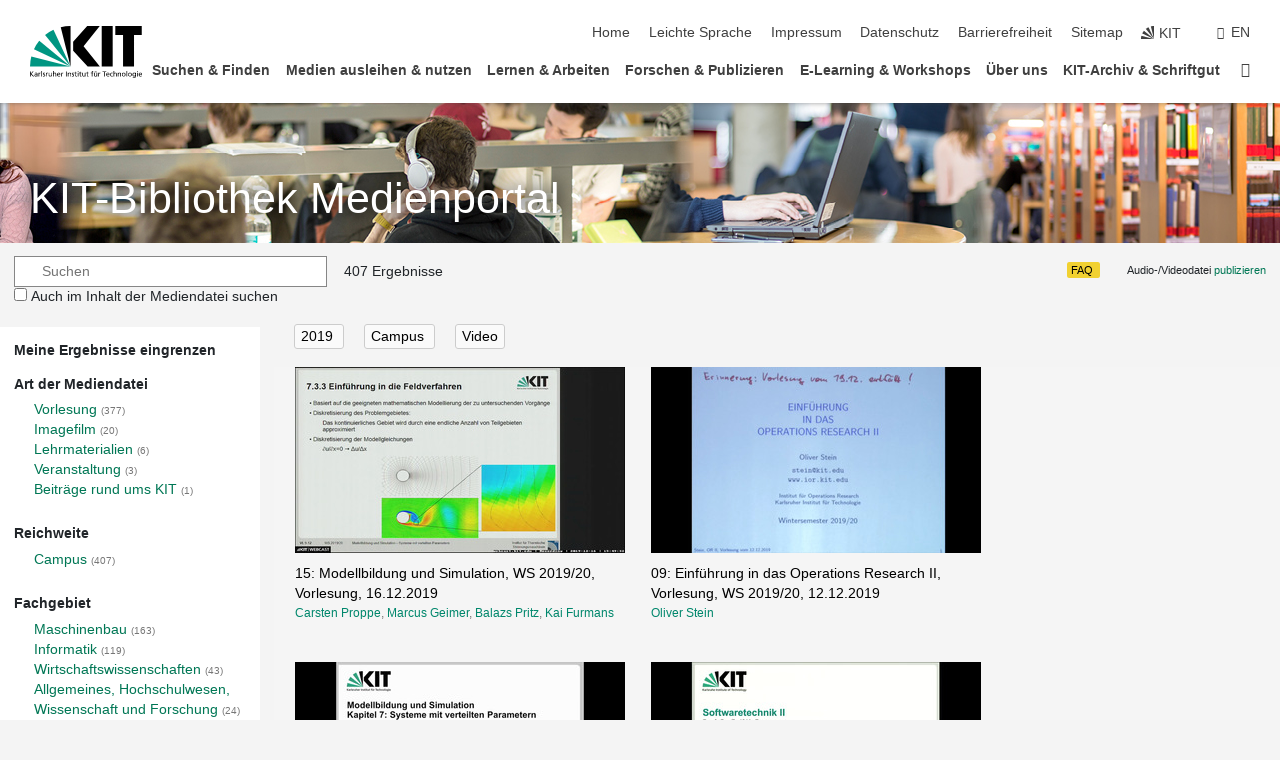

--- FILE ---
content_type: text/html; charset=UTF-8
request_url: https://medienportal.bibliothek.kit.edu/?year=2019&type=video&range=campus
body_size: 22076
content:
<!DOCTYPE html>
<html lang="de">
<head>
    <meta charset="UTF-8">
    <meta http-equiv="X-UA-Compatible" content="IE=edge">
    <meta name="format-detection" content="telephone=no">
    <meta name="viewport" content="width=device-width, initial-scale=1.0">
    <meta name="theme-color" content="#009682">
        <meta name="robots" content="noindex" />

    <link rel="stylesheet" href="https://static.scc.kit.edu/fancybox/dist/jquery.fancybox.min.css"/>
    <link rel="stylesheet" href="https://static.scc.kit.edu/kit-2020/fontawesome/css/all.min.css">
    <link rel="stylesheet" type="text/css" href="https://medienportal.bibliothek.kit.edu/css/navigation.css"/>
    <link rel="stylesheet" type="text/css" href="https://medienportal.bibliothek.kit.edu/css/7.css?v=20250403"/>

    <script src="https://static.scc.kit.edu/kit-2020/js/legacy-compat.js"></script>
    <script src="https://static.scc.kit.edu/kit-2020/js/jquery-3.4.1.min.js"></script>
    <script src="https://static.scc.kit.edu/kit-2020/js/main.js"></script>
    <script src="https://static.scc.kit.edu/kit-2020/js/kit.js"></script>
    <script src="https://static.scc.kit.edu/fancybox/dist/jquery.fancybox.min.js"></script>
    <script src="https://medienportal.bibliothek.kit.edu/js/bootstrap.min.js"></script>
    <script src="https://medienportal.bibliothek.kit.edu/js/kit-lib-media-player.min.js?v=1.0.5"></script>
    <script src="https://medienportal.bibliothek.kit.edu/js/main.js?v=2024-11-15"></script>

    <link rel="stylesheet" href="https://www.bibliothek.kit.edu/themify/themify-icons.css" type="text/css" />
    <link rel="stylesheet" type="text/css" href="https://medienportal.bibliothek.kit.edu/css/bootstrap.min.css"/>
    <link rel="stylesheet" type="text/css" href="https://medienportal.bibliothek.kit.edu/css/kit-lib-media-player.min.css?v=1.0.6"/>
    <link rel="stylesheet" type="text/css" href="https://medienportal.bibliothek.kit.edu/css/main.css?v=20250403"/>
    <base href="https://medienportal.bibliothek.kit.edu/">
    <title>KITopen-Medienportal</title>
</head>
<body>
<header class="page-header">
    <div class="content-wrap">

        <div class="logo"><a href="https://www.kit.edu" title="KIT-Homepage"><svg xmlns="http://www.w3.org/2000/svg" viewBox="0 0 196.18 90.32" width="196.18px" height="90.32px" x="0px" y="0px" role="img" aria-labelledby="kit-logo-alt-title">
                    <title id="kit-logo-alt-title">KIT - Karlsruher Institut für Technologie</title>
                    <defs>
                        <style>.cls-1,.cls-2,.cls-3{fill-rule:evenodd;}.cls-2{fill:#fff;}.cls-3{fill:#009682;}</style></defs>
                    <path class="cls-1" d="M195.75.47h-46.3V16.23H163V70.59h19.22V16.23h13.54V.47ZM144.84,70.52H125.62V.47h19.22V70.52Zm-22.46,0H101L75.58,43.23V27.61L100.2.39h22L93.87,35.67l28.51,34.85Z" transform="translate(0 -0.39)"></path>
                    <polygon class="cls-2" points="70.97 70.13 70.97 70.13 70.97 70.13 70.97 70.13 70.97 70.13"></polygon>
                    <polygon class="cls-2" points="70.97 70.13 70.97 70.13 70.97 70.13 70.97 70.13 70.97 70.13"></polygon>
                    <path class="cls-3" d="M16.18,26.1A68.63,68.63,0,0,0,6.89,40.71L71,70.52,16.18,26.1Z" transform="translate(0 -0.39)"></path>
                    <path class="cls-3" d="M71,70.52,41.09,7A69.32,69.32,0,0,0,26.4,16L71,70.52Z" transform="translate(0 -0.39)"></path>
                    <path class="cls-1" d="M71,70.52,71,.47h-.58a70.22,70.22,0,0,0-16.55,2L71,70.52Z" transform="translate(0 -0.39)"></path>
                    <polygon class="cls-2" points="70.97 70.13 70.97 70.13 70.97 70.13 70.97 70.13 70.97 70.13 70.97 70.13"></polygon>
                    <polygon class="cls-2" points="70.97 70.13 70.97 70.13 70.97 70.13 70.97 70.13 70.97 70.13 70.97 70.13"></polygon>
                    <path class="cls-3" d="M2.28,53.38A70.75,70.75,0,0,0,.05,70.52H71L2.28,53.38Z" transform="translate(0 -0.39)"></path>

                    <g class="logo-text">

                        <polygon points="0 87.54 1.25 87.54 1.25 83.28 5.13 87.54 6.95 87.54 2.53 82.95 6.63 78.83 4.97 78.83 1.25 82.67 1.25 78.83 0 78.83 0 87.54 0 87.54"></polygon>
                        <path d="M8.44,83A2.47,2.47,0,0,1,9,82.68a2.87,2.87,0,0,1,.64-.23,3,3,0,0,1,.67-.08,1.88,1.88,0,0,1,.92.19,1,1,0,0,1,.5.55,2.5,2.5,0,0,1,.15.92H10.61a5.19,5.19,0,0,0-.77.06,4.2,4.2,0,0,0-.79.22,2.55,2.55,0,0,0-.71.38,2.05,2.05,0,0,0-.5.6,2,2,0,0,0-.19.83A2.12,2.12,0,0,0,8,87.23a1.71,1.71,0,0,0,.82.65,3.25,3.25,0,0,0,1.22.21,2.66,2.66,0,0,0,.72-.1,2.2,2.2,0,0,0,.56-.24,2.89,2.89,0,0,0,.42-.32,3.29,3.29,0,0,0,.27-.31h0v.82h1.1a1.47,1.47,0,0,1,0-.25,3.9,3.9,0,0,1,0-.4c0-.16,0-.36,0-.6V84.06a3.5,3.5,0,0,0-.26-1.46,1.78,1.78,0,0,0-.83-.88,3.09,3.09,0,0,0-1.47-.3,4.11,4.11,0,0,0-1.13.17,4.19,4.19,0,0,0-1,.43l.06,1Zm3.42,2.45a1.81,1.81,0,0,1-.2.85,1.57,1.57,0,0,1-.6.6,2,2,0,0,1-1,.22,1.23,1.23,0,0,1-.42-.07,1.5,1.5,0,0,1-.38-.19A1,1,0,0,1,9,86.55a.94.94,0,0,1-.11-.45.88.88,0,0,1,.17-.55,1.22,1.22,0,0,1,.42-.36,2.27,2.27,0,0,1,.57-.2,3.05,3.05,0,0,1,.57-.09,4.36,4.36,0,0,1,.48,0h.37l.38,0v.56Z" transform="translate(0 -0.39)"></path>
                        <path d="M14.94,87.94h1.18V85a4.09,4.09,0,0,1,.21-1.38,2,2,0,0,1,.6-.89,1.38,1.38,0,0,1,.92-.32,1.77,1.77,0,0,1,.32,0,2,2,0,0,1,.33.09v-1l-.23-.05-.25,0-.29,0a1.76,1.76,0,0,0-.67.15,2,2,0,0,0-.57.4,1.87,1.87,0,0,0-.42.59h0v-1h-1.1v6.37Z" transform="translate(0 -0.39)"></path>
                        <polygon points="19.87 87.54 21.05 87.54 21.05 78.19 19.87 78.19 19.87 87.54 19.87 87.54"></polygon>
                        <path d="M22.58,87.74a2.93,2.93,0,0,0,.85.28,5.46,5.46,0,0,0,.9.07,2.87,2.87,0,0,0,.83-.12,2.27,2.27,0,0,0,.71-.36,1.75,1.75,0,0,0,.49-.62,1.91,1.91,0,0,0,.19-.89,1.61,1.61,0,0,0-.15-.73,1.58,1.58,0,0,0-.4-.52,3.29,3.29,0,0,0-.53-.36l-.59-.28a4.54,4.54,0,0,1-.54-.26,1.31,1.31,0,0,1-.39-.34.8.8,0,0,1-.16-.46.71.71,0,0,1,.16-.44.89.89,0,0,1,.41-.25,1.64,1.64,0,0,1,.56-.09l.27,0,.35.07.35.11a1.06,1.06,0,0,1,.26.12l.1-1c-.23-.07-.46-.12-.69-.17a4.66,4.66,0,0,0-.77-.08,2.8,2.8,0,0,0-.88.13,1.91,1.91,0,0,0-.71.36,1.52,1.52,0,0,0-.48.61,2.06,2.06,0,0,0-.17.86,1.34,1.34,0,0,0,.15.66,1.69,1.69,0,0,0,.39.49,5.07,5.07,0,0,0,.54.36l.59.29.54.29a1.62,1.62,0,0,1,.39.33.64.64,0,0,1,.15.43.79.79,0,0,1-.39.71,1.32,1.32,0,0,1-.39.15,1.48,1.48,0,0,1-.41,0,2.58,2.58,0,0,1-.43,0,3.06,3.06,0,0,1-.53-.15,2.59,2.59,0,0,1-.5-.25l-.07,1Z" transform="translate(0 -0.39)"></path>
                        <path d="M27.9,87.94h1.17V85a4.34,4.34,0,0,1,.22-1.38,1.9,1.9,0,0,1,.6-.89,1.38,1.38,0,0,1,.92-.32,1.77,1.77,0,0,1,.32,0,2,2,0,0,1,.33.09v-1l-.23-.05-.25,0-.3,0a1.76,1.76,0,0,0-.66.15,2.23,2.23,0,0,0-.58.4,2.26,2.26,0,0,0-.42.59h0v-1H27.9v6.37Z" transform="translate(0 -0.39)"></path>
                        <path d="M38.31,81.57H37.14v3A4.35,4.35,0,0,1,37,85.58a2.31,2.31,0,0,1-.35.83,1.72,1.72,0,0,1-.6.54,1.8,1.8,0,0,1-.87.19,1.31,1.31,0,0,1-.8-.29A1.37,1.37,0,0,1,34,86.1a4.37,4.37,0,0,1-.12-1.23v-3.3H32.68v3.79a3.94,3.94,0,0,0,.25,1.46,1.93,1.93,0,0,0,.79.94,2.5,2.5,0,0,0,1.35.33,2.7,2.7,0,0,0,.85-.14,2.24,2.24,0,0,0,.73-.4,1.76,1.76,0,0,0,.5-.62h0v1h1.13V81.57Z" transform="translate(0 -0.39)"></path>
                        <path d="M40.23,87.94h1.18V85a4.93,4.93,0,0,1,.11-1.06,2.84,2.84,0,0,1,.35-.83,1.67,1.67,0,0,1,.61-.54,2.06,2.06,0,0,1,.86-.19,1.34,1.34,0,0,1,.81.29,1.44,1.44,0,0,1,.42.75,5.32,5.32,0,0,1,.12,1.23v3.3h1.17V84.16a3.62,3.62,0,0,0-.25-1.47,2,2,0,0,0-.78-.94,2.69,2.69,0,0,0-1.35-.33,2.75,2.75,0,0,0-1.2.28,2.19,2.19,0,0,0-.85.78h0v-3.9H40.23v9.36Z" transform="translate(0 -0.39)"></path>
                        <path d="M52.67,86.5a2,2,0,0,1-.32.2,3.63,3.63,0,0,1-.48.21,3.41,3.41,0,0,1-.57.16,2.44,2.44,0,0,1-.59.07,2.15,2.15,0,0,1-.8-.15,2.29,2.29,0,0,1-.67-.44,2.1,2.1,0,0,1-.46-.67,2.2,2.2,0,0,1-.17-.86h4.54A5.88,5.88,0,0,0,53,83.59a3.41,3.41,0,0,0-.46-1.14,2.26,2.26,0,0,0-.87-.75,3.11,3.11,0,0,0-1.33-.28,3.21,3.21,0,0,0-1.23.24,2.74,2.74,0,0,0-.94.67,2.87,2.87,0,0,0-.6,1,4.05,4.05,0,0,0-.22,1.29,4.87,4.87,0,0,0,.2,1.42,2.85,2.85,0,0,0,.6,1.08,2.59,2.59,0,0,0,1,.7,3.87,3.87,0,0,0,1.47.25,5.64,5.64,0,0,0,.89-.07,5.74,5.74,0,0,0,.63-.16l.49-.18V86.5Zm-4.06-2.36a2.9,2.9,0,0,1,.14-.62,2,2,0,0,1,.32-.57,1.51,1.51,0,0,1,.51-.42,1.84,1.84,0,0,1,.74-.16,1.74,1.74,0,0,1,.67.14,1.36,1.36,0,0,1,.5.38,1.57,1.57,0,0,1,.31.57,2.15,2.15,0,0,1,.11.68Z" transform="translate(0 -0.39)"></path>
                        <path d="M54.65,87.94h1.18V85A4.09,4.09,0,0,1,56,83.66a2,2,0,0,1,.61-.89,1.33,1.33,0,0,1,.91-.32,1.77,1.77,0,0,1,.32,0,2,2,0,0,1,.33.09v-1L58,81.46l-.24,0-.3,0a1.76,1.76,0,0,0-.67.15,2,2,0,0,0-.57.4,1.87,1.87,0,0,0-.42.59h0v-1h-1.1v6.37Z" transform="translate(0 -0.39)"></path>
                        <polygon points="63.02 87.54 64.26 87.54 64.26 78.83 63.02 78.83 63.02 87.54 63.02 87.54"></polygon>
                        <path d="M66.3,87.94h1.17V85a4.35,4.35,0,0,1,.12-1.06,2.39,2.39,0,0,1,.35-.83,1.72,1.72,0,0,1,.6-.54,2.14,2.14,0,0,1,.87-.19,1.28,1.28,0,0,1,.8.29,1.37,1.37,0,0,1,.42.75,4.78,4.78,0,0,1,.13,1.23v3.3h1.17V84.16a3.8,3.8,0,0,0-.25-1.47,2,2,0,0,0-.78-.94,2.76,2.76,0,0,0-1.36-.33,2.7,2.7,0,0,0-.85.14A2.58,2.58,0,0,0,68,82a1.88,1.88,0,0,0-.5.62h0v-1H66.3v6.37Z" transform="translate(0 -0.39)"></path>
                        <path d="M73.32,87.74a2.83,2.83,0,0,0,.85.28,5.26,5.26,0,0,0,.89.07,2.82,2.82,0,0,0,.83-.12,2.27,2.27,0,0,0,.71-.36,1.9,1.9,0,0,0,.5-.62,2,2,0,0,0,.18-.89,1.61,1.61,0,0,0-.15-.73,1.69,1.69,0,0,0-.39-.52,3.38,3.38,0,0,0-.54-.36l-.59-.28c-.19-.08-.37-.17-.54-.26a1.45,1.45,0,0,1-.39-.34.73.73,0,0,1-.15-.46.65.65,0,0,1,.15-.44,1,1,0,0,1,.41-.25,1.69,1.69,0,0,1,.56-.09l.27,0,.35.07a2.89,2.89,0,0,1,.35.11,1.14,1.14,0,0,1,.27.12l.1-1c-.23-.07-.47-.12-.7-.17a4.55,4.55,0,0,0-.77-.08,2.8,2.8,0,0,0-.88.13,1.91,1.91,0,0,0-.71.36,1.72,1.72,0,0,0-.48.61,2.06,2.06,0,0,0-.17.86,1.34,1.34,0,0,0,.15.66,1.57,1.57,0,0,0,.4.49,4.1,4.1,0,0,0,.53.36l.59.29c.2.1.38.19.54.29a1.44,1.44,0,0,1,.39.33.71.71,0,0,1,.16.43.83.83,0,0,1-.12.43.75.75,0,0,1-.28.28,1.32,1.32,0,0,1-.39.15,1.48,1.48,0,0,1-.41,0,2.58,2.58,0,0,1-.43,0,2.74,2.74,0,0,1-.52-.15,3,3,0,0,1-.51-.25l-.06,1Z" transform="translate(0 -0.39)"></path>
                        <path d="M82,81.57H80.33V79.73l-1.17.37v1.47H77.72v1h1.44v3.72a2.07,2.07,0,0,0,.24,1.05,1.45,1.45,0,0,0,.67.6,2.55,2.55,0,0,0,1.05.2,2.35,2.35,0,0,0,.54-.06l.46-.12v-1a1.7,1.7,0,0,1-.33.15,1.37,1.37,0,0,1-.47.07,1,1,0,0,1-.5-.13.92.92,0,0,1-.35-.38,1.33,1.33,0,0,1-.14-.63V82.52H82v-1Z" transform="translate(0 -0.39)"></path>
                        <path d="M83.57,87.94h1.17V81.57H83.57v6.37Zm1.24-9.11H83.49v1.32h1.32V78.83Z" transform="translate(0 -0.39)"></path>
                        <path d="M90.19,81.57H88.51V79.73l-1.17.37v1.47H85.9v1h1.44v3.72a2.07,2.07,0,0,0,.24,1.05,1.4,1.4,0,0,0,.67.6,2.55,2.55,0,0,0,1,.2,2.42,2.42,0,0,0,.54-.06l.45-.12v-1a1.43,1.43,0,0,1-.79.22A.93.93,0,0,1,89,87a.86.86,0,0,1-.35-.38,1.33,1.33,0,0,1-.14-.63V82.52h1.68v-1Z" transform="translate(0 -0.39)"></path>
                        <path d="M97.22,81.57H96.05v3a4.35,4.35,0,0,1-.12,1.06,2.31,2.31,0,0,1-.35.83A1.72,1.72,0,0,1,95,87a1.8,1.8,0,0,1-.87.19,1.33,1.33,0,0,1-.8-.29,1.37,1.37,0,0,1-.42-.75,4.37,4.37,0,0,1-.12-1.23v-3.3H91.59v3.79a3.94,3.94,0,0,0,.25,1.46,2,2,0,0,0,.79.94,2.5,2.5,0,0,0,1.35.33,2.7,2.7,0,0,0,.85-.14,2.24,2.24,0,0,0,.73-.4,1.76,1.76,0,0,0,.5-.62h0v1h1.13V81.57Z" transform="translate(0 -0.39)"></path>
                        <path d="M102.53,81.57h-1.69V79.73l-1.17.37v1.47H98.23v1h1.44v3.72a2.07,2.07,0,0,0,.24,1.05,1.45,1.45,0,0,0,.67.6,2.59,2.59,0,0,0,1,.2,2.35,2.35,0,0,0,.54-.06l.46-.12v-1a1.7,1.7,0,0,1-.33.15,1.33,1.33,0,0,1-.47.07,1,1,0,0,1-.5-.13,1,1,0,0,1-.35-.38,1.33,1.33,0,0,1-.14-.63V82.52h1.69v-1Z" transform="translate(0 -0.39)"></path>
                        <path d="M108.16,87.94h1.17V82.52H111v-1h-1.69v-.68a3.7,3.7,0,0,1,0-.6,1.23,1.23,0,0,1,.15-.48.81.81,0,0,1,.34-.32,1.48,1.48,0,0,1,.61-.11h.3l.26.06,0-1-.37,0-.42,0a2.69,2.69,0,0,0-1.06.18,1.49,1.49,0,0,0-.66.52,2.13,2.13,0,0,0-.32.8,5,5,0,0,0-.09,1.06v.58h-1.5v1h1.5v5.42Z" transform="translate(0 -0.39)"></path>
                        <path d="M113.39,80.6h1.17V79.35h-1.17V80.6Zm2,0h1.17V79.35h-1.17V80.6Zm2.37,1h-1.18v3a4.37,4.37,0,0,1-.11,1.06,2.5,2.5,0,0,1-.35.83,1.67,1.67,0,0,1-.61.54,1.79,1.79,0,0,1-.86.19,1.34,1.34,0,0,1-.81-.29,1.51,1.51,0,0,1-.42-.75,5.26,5.26,0,0,1-.12-1.23v-3.3h-1.17v3.79a3.75,3.75,0,0,0,.25,1.46,2,2,0,0,0,.78.94,2.5,2.5,0,0,0,1.35.33,2.72,2.72,0,0,0,.86-.14,2.47,2.47,0,0,0,.73-.4,1.88,1.88,0,0,0,.5-.62h0v1h1.14V81.57Z" transform="translate(0 -0.39)"></path>
                        <path d="M119.73,87.94h1.17V85a4.34,4.34,0,0,1,.22-1.38,1.9,1.9,0,0,1,.6-.89,1.38,1.38,0,0,1,.92-.32,1.77,1.77,0,0,1,.32,0,2,2,0,0,1,.33.09v-1l-.24-.05-.24,0-.3,0a1.76,1.76,0,0,0-.66.15,2.23,2.23,0,0,0-.58.4,2.26,2.26,0,0,0-.42.59h0v-1h-1.1v6.37Z" transform="translate(0 -0.39)"></path>
                        <polygon points="129.83 87.54 131.08 87.54 131.08 79.93 133.78 79.93 133.78 78.83 127.12 78.83 127.12 79.93 129.83 79.93 129.83 87.54 129.83 87.54"></polygon>
                        <path d="M138.8,86.5a1.52,1.52,0,0,1-.31.2,3.63,3.63,0,0,1-.48.21,3.41,3.41,0,0,1-.57.16,2.46,2.46,0,0,1-.6.07,2.09,2.09,0,0,1-.79-.15,2.16,2.16,0,0,1-.67-.44,2,2,0,0,1-.46-.67,2.2,2.2,0,0,1-.17-.86h4.54a7.08,7.08,0,0,0-.14-1.43,3.23,3.23,0,0,0-.47-1.14,2.23,2.23,0,0,0-.86-.75,3.13,3.13,0,0,0-1.34-.28,3.16,3.16,0,0,0-1.22.24,2.65,2.65,0,0,0-.94.67,2.75,2.75,0,0,0-.61,1,3.79,3.79,0,0,0-.21,1.29,4.56,4.56,0,0,0,.2,1.42,2.85,2.85,0,0,0,.6,1.08,2.52,2.52,0,0,0,1,.7,3.81,3.81,0,0,0,1.46.25,4.67,4.67,0,0,0,1.53-.23l.48-.18V86.5Zm-4.05-2.36a2.9,2.9,0,0,1,.14-.62,1.78,1.78,0,0,1,.32-.57,1.51,1.51,0,0,1,.51-.42,1.8,1.8,0,0,1,.74-.16,1.74,1.74,0,0,1,.67.14,1.45,1.45,0,0,1,.5.38,1.74,1.74,0,0,1,.31.57,2.15,2.15,0,0,1,.1.68Z" transform="translate(0 -0.39)"></path>
                        <path d="M144.93,81.67l-.41-.12a4,4,0,0,0-.5-.09,4.75,4.75,0,0,0-.51,0,3.75,3.75,0,0,0-1.33.25,3.06,3.06,0,0,0-1,.69,3,3,0,0,0-.66,1.06,3.59,3.59,0,0,0-.23,1.34,3.73,3.73,0,0,0,.23,1.29,3.2,3.2,0,0,0,.67,1,3.05,3.05,0,0,0,1,.72,3.35,3.35,0,0,0,1.32.27l.46,0a3,3,0,0,0,.51-.08,2.24,2.24,0,0,0,.5-.16l-.08-1a3,3,0,0,1-.4.2,3.6,3.6,0,0,1-.44.12,2.15,2.15,0,0,1-.43,0,2.24,2.24,0,0,1-.8-.14,1.69,1.69,0,0,1-.59-.37,1.93,1.93,0,0,1-.41-.54,2.54,2.54,0,0,1-.24-.65,3.23,3.23,0,0,1-.08-.68,2.91,2.91,0,0,1,.14-.89,2.41,2.41,0,0,1,.4-.76,1.87,1.87,0,0,1,.64-.54,2,2,0,0,1,.87-.2,2.72,2.72,0,0,1,.61.07,2.81,2.81,0,0,1,.66.21l.1-1Z" transform="translate(0 -0.39)"></path>
                        <path d="M146.26,87.94h1.17V85a4.93,4.93,0,0,1,.11-1.06,2.61,2.61,0,0,1,.36-.83,1.64,1.64,0,0,1,.6-.54,2.07,2.07,0,0,1,.87-.19,1.33,1.33,0,0,1,.8.29,1.37,1.37,0,0,1,.42.75,4.82,4.82,0,0,1,.12,1.23v3.3h1.18V84.16a3.79,3.79,0,0,0-.26-1.47,1.91,1.91,0,0,0-.78-.94,2.8,2.8,0,0,0-2.54,0,2.13,2.13,0,0,0-.85.78h0v-3.9h-1.17v9.36Z" transform="translate(0 -0.39)"></path>
                        <path d="M153.81,87.94H155V85a4.35,4.35,0,0,1,.12-1.06,2.39,2.39,0,0,1,.35-.83,1.72,1.72,0,0,1,.6-.54,2.1,2.1,0,0,1,.87-.19,1.28,1.28,0,0,1,.8.29,1.37,1.37,0,0,1,.42.75,4.78,4.78,0,0,1,.13,1.23v3.3h1.17V84.16a3.8,3.8,0,0,0-.25-1.47,1.93,1.93,0,0,0-.79-.94,2.82,2.82,0,0,0-2.2-.19,2.58,2.58,0,0,0-.73.4,1.88,1.88,0,0,0-.5.62h0v-1h-1.14v6.37Z" transform="translate(0 -0.39)"></path>
                        <path d="M160.94,84.76a3.73,3.73,0,0,0,.23,1.29,3.2,3.2,0,0,0,.67,1,3.05,3.05,0,0,0,1,.72,3.35,3.35,0,0,0,1.32.27,3.26,3.26,0,0,0,1.31-.27,2.86,2.86,0,0,0,1-.72,3.2,3.2,0,0,0,.67-1,4,4,0,0,0,.24-1.29,3.8,3.8,0,0,0-.24-1.34,3.09,3.09,0,0,0-.65-1.06,3.21,3.21,0,0,0-1-.69,3.65,3.65,0,0,0-1.32-.25,3.75,3.75,0,0,0-1.33.25,3.28,3.28,0,0,0-1,.69,3.12,3.12,0,0,0-.66,1.06,3.8,3.8,0,0,0-.23,1.34Zm1.25,0a2.9,2.9,0,0,1,.13-.89,2.6,2.6,0,0,1,.39-.76,1.8,1.8,0,0,1,1.47-.74,1.89,1.89,0,0,1,.84.2,2,2,0,0,1,.62.54,2.6,2.6,0,0,1,.39.76,2.91,2.91,0,0,1,.14.89,3.23,3.23,0,0,1-.08.68,2.52,2.52,0,0,1-.23.65,2.07,2.07,0,0,1-.39.54,1.62,1.62,0,0,1-.55.37,1.91,1.91,0,0,1-.74.14,2,2,0,0,1-.74-.14,1.76,1.76,0,0,1-.56-.37,2.07,2.07,0,0,1-.39-.54,3,3,0,0,1-.23-.65,3.21,3.21,0,0,1-.07-.68Z" transform="translate(0 -0.39)"></path>
                        <polygon points="169.06 87.54 170.24 87.54 170.24 78.19 169.06 78.19 169.06 87.54 169.06 87.54"></polygon>
                        <path d="M171.89,84.76a3.73,3.73,0,0,0,.23,1.29,3.2,3.2,0,0,0,.67,1,3.05,3.05,0,0,0,1,.72,3.35,3.35,0,0,0,1.32.27,3.26,3.26,0,0,0,1.31-.27,2.86,2.86,0,0,0,1-.72,3.2,3.2,0,0,0,.67-1,3.73,3.73,0,0,0,.23-1.29,3.59,3.59,0,0,0-.23-1.34,3,3,0,0,0-.66-1.06,3.06,3.06,0,0,0-1-.69,3.65,3.65,0,0,0-1.32-.25,3.75,3.75,0,0,0-1.33.25,3.17,3.17,0,0,0-1,.69,3,3,0,0,0-.66,1.06,3.8,3.8,0,0,0-.23,1.34Zm1.24,0a2.91,2.91,0,0,1,.14-.89,2.6,2.6,0,0,1,.39-.76,1.93,1.93,0,0,1,.63-.54,1.89,1.89,0,0,1,.84-.2,1.93,1.93,0,0,1,.84.2,2,2,0,0,1,.62.54,2.6,2.6,0,0,1,.39.76,2.91,2.91,0,0,1,.14.89,3.23,3.23,0,0,1-.08.68,2.52,2.52,0,0,1-.23.65,2.07,2.07,0,0,1-.39.54,1.62,1.62,0,0,1-.55.37,2,2,0,0,1-1.48,0,1.66,1.66,0,0,1-.56-.37,2.07,2.07,0,0,1-.39-.54,3,3,0,0,1-.23-.65,3.23,3.23,0,0,1-.08-.68Z" transform="translate(0 -0.39)"></path>
                        <path d="M185.49,81.57h-1.08v1h0a1.85,1.85,0,0,0-.45-.59,1.78,1.78,0,0,0-.68-.37,3.06,3.06,0,0,0-1-.14,2.82,2.82,0,0,0-1,.2,2.69,2.69,0,0,0-.8.52,3,3,0,0,0-.56.77,3.62,3.62,0,0,0-.34.92,4.6,4.6,0,0,0-.11,1,4.16,4.16,0,0,0,.17,1.18,3,3,0,0,0,.51,1,2.4,2.4,0,0,0,.85.69,2.75,2.75,0,0,0,1.19.26,3.09,3.09,0,0,0,.8-.11,2.58,2.58,0,0,0,.74-.33,2.06,2.06,0,0,0,.59-.55h0v.63a2.58,2.58,0,0,1-.24,1.16,1.64,1.64,0,0,1-.67.75,2,2,0,0,1-1.06.27,5.6,5.6,0,0,1-.6,0,5.12,5.12,0,0,1-.54-.1l-.54-.18-.62-.26-.12,1.08a7.74,7.74,0,0,0,.89.27,4.17,4.17,0,0,0,.73.13,4.87,4.87,0,0,0,.66,0,4.24,4.24,0,0,0,1.87-.36,2.3,2.3,0,0,0,1.07-1,3.6,3.6,0,0,0,.34-1.65V81.57Zm-3,5.42a1.5,1.5,0,0,1-.74-.18,1.76,1.76,0,0,1-.56-.49,2.41,2.41,0,0,1-.35-.72,3,3,0,0,1-.12-.86,3,3,0,0,1,.07-.66,2.4,2.4,0,0,1,.21-.64,2.06,2.06,0,0,1,.35-.55,1.7,1.7,0,0,1,.5-.38,1.63,1.63,0,0,1,.64-.14,1.81,1.81,0,0,1,.82.2,1.83,1.83,0,0,1,.58.53,2.45,2.45,0,0,1,.34.79,3.56,3.56,0,0,1,.12.94,2.55,2.55,0,0,1-.14.84,2.31,2.31,0,0,1-.38.69,1.78,1.78,0,0,1-.59.46,1.66,1.66,0,0,1-.75.17Z" transform="translate(0 -0.39)"></path>
                        <path d="M187.57,87.94h1.17V81.57h-1.17v6.37Zm1.24-9.11h-1.32v1.32h1.32V78.83Z" transform="translate(0 -0.39)"></path>
                        <path d="M195.69,86.5a1.64,1.64,0,0,1-.32.2,3.13,3.13,0,0,1-.48.21,3.58,3.58,0,0,1-.56.16,2.46,2.46,0,0,1-.6.07,2.09,2.09,0,0,1-.79-.15,2.16,2.16,0,0,1-.67-.44,2,2,0,0,1-.46-.67,2.2,2.2,0,0,1-.17-.86h4.54a7.08,7.08,0,0,0-.14-1.43,3.43,3.43,0,0,0-.47-1.14,2.19,2.19,0,0,0-.87-.75,3.08,3.08,0,0,0-1.33-.28,3.25,3.25,0,0,0-1.23.24,2.7,2.7,0,0,0-.93.67,2.75,2.75,0,0,0-.61,1,3.79,3.79,0,0,0-.21,1.29,4.88,4.88,0,0,0,.19,1.42,3,3,0,0,0,.61,1.08,2.55,2.55,0,0,0,1,.7,3.9,3.9,0,0,0,1.47.25,5.44,5.44,0,0,0,.89-.07,6,6,0,0,0,.64-.16l.48-.18V86.5Zm-4.05-2.36a2.4,2.4,0,0,1,.14-.62,2,2,0,0,1,.31-.57,1.66,1.66,0,0,1,.52-.42,1.8,1.8,0,0,1,.74-.16,1.78,1.78,0,0,1,.67.14,1.45,1.45,0,0,1,.5.38,1.55,1.55,0,0,1,.3.57,2.15,2.15,0,0,1,.11.68Z" transform="translate(0 -0.39)"></path>
                    </g>
                </svg>
            </a></div>


        <div class="navigation">
            <button class="burger"><svg class="burger-icon" xmlns="http://www.w3.org/2000/svg" xmlns:xlink="http://www.w3.org/1999/xlink" x="0px" y="0px" viewBox="0 0 300 274.5" width="300px" height="274.5px">
                    <rect class="burger-top" y="214.4" width="300" height="60.1"/>
                    <rect class="burger-middle" y="107.2" width="300" height="60.1"/>
                    <rect class="burger-bottom" y="0" width="300" height="60.1"/>
                </svg></button>
            <a id="logo_oe_name" href="https://www.bibliothek.kit.edu/index.php">KIT-Bibliothek</a>
            <div class="navigation-meta">
                <ul class="navigation-meta-links">

                                            <ul class="navigation-meta-links">

    <li><a accesskey="1" title="Startseite" href="https://www.bibliothek.kit.edu/index.php">Home</a></li>
    <li><a href="https://www.bibliothek.kit.edu/leichte-sprache.php">Leichte Sprache</a></li>

    <li><a accesskey="8" href="https://www.bibliothek.kit.edu/76.php">Impressum</a></li>

    <li><a href="https://www.bibliothek.kit.edu/datenschutz.php">Datenschutz</a></li>

    <li><a href="https://www.kit.edu/redirect.php?page=barriere&lang=DEU" target="\#A4636DEABB59442D84DAA4CDE1C05730">Barrierefreiheit</a></li>

    <li><a accesskey="3" href="https://www.bibliothek.kit.edu/sitemap.php">Sitemap</a></li>


    <li><a href="https://www.kit.edu" title="KIT-Homepage"><span class="svg-icon"><svg xmlns="http://www.w3.org/2000/svg" xmlns:xlink="http://www.w3.org/1999/xlink" x="0px" y="0px" viewBox="0 0 299.4 295.7" width="299.4px" height="295.7px" role="img"><title></title><polygon points="299.3,295.7 299.3,295.6 299.3,295.6 "/><polygon points="299.3,295.6 299.3,295.6 299.3,295.6 "/><path d="M67.9,108.1c-15.6,18.9-28.8,39.6-39.3,61.7l270.6,125.9L67.9,108.1z"/><path d="M299.2,295.6L173,27.2c-22.2,10.2-43,23.1-62,38.4l188.3,230.1L299.2,295.6z"/><polygon points="299.3,295.6 299.3,295.6 299.3,295.6 299.3,295.5 "/><polygon points="299.3,295.6 299.3,295.6 299.3,295.6 299.3,295.5 "/><path d="M9.3,223.2c-6.1,23.7-9.2,48-9.3,72.5h299.2L9.3,223.2z"/><path d="M299.3,295.6l0.1-295.6c-0.8,0-1.5-0.1-2.2-0.1c-23.6,0-47,2.8-69.9,8.4L299.3,295.6L299.3,295.6z"/></svg></span><span>KIT</span></a></li>

</ul>
                    
                </ul>
                <div class="navigation-language"><ul><li>
                            <a href="https://medienportal.bibliothek.kit.edu/?lang=en">en</a>
                        </li></ul></div>
                <div class="navigation-search">
                    <div class="search-form">
                        <form action="https://www.kit.edu/search.php">
                            <input type="search" name="searchquery" placeholder="suchen" aria-label="suchen" size="1" required="required"/>
                            <!-- <input name="local_search" type="hidden" value="true"> -->
                            <button><span>suchen</span></button>
                        </form>
                    </div><a class="search-trigger" role="switch" aria-checked="false" title="suchen" href="#"><span>suchen</span></a>
                </div>
            </div>
            <nav class="navigation-main">
                                    
    <ul class="navigation-l1"><li class="flyout "><a href="https://www.bibliothek.kit.edu/suchen-finden.php">Suchen & Finden</a><div class="dropdown"><ul class="navigation-breadcrumb"><li class="home"><button><span>Start</span></button></li><li><span>Suchen & Finden</span></li></ul><a class="parent" href="https://www.bibliothek.kit.edu/suchen-finden.php">Suchen & Finden</a><ul class="navigation-l2"><li class="has-submenu "><a href="https://www.bibliothek.kit.edu/was-finde-ich-wo.php">Was finde ich wo?</a><div class="submenu"><ul class="navigation-breadcrumb"><li class="home"><button><span>Start</span></button></li><li><button>Suchen & Finden</button></li><li><span>Was finde ich wo?</span></li></ul><a class="parent" href="https://www.bibliothek.kit.edu/was-finde-ich-wo.php">Was finde ich wo?</a><ul class="navigation-l3"><li class=""><a href="https://www.bibliothek.kit.edu/buecher.php">Bücher</a></li><li class=""><a href="https://www.bibliothek.kit.edu/aufsaetze-artikel.php">Aufsätze und Artikel</a></li><li class=""><a href="https://www.bibliothek.kit.edu/zeitschriften.php">Zeitschriften</a></li><li class=""><a href="https://www.bibliothek.kit.edu/normen.php">Normen</a></li><li class=""><a href="https://www.bibliothek.kit.edu/audios-videos.php">Audios und Videos</a></li><li class=""><a href="https://www.bibliothek.kit.edu/lehrmaterialien.php">Lehrmaterialien</a></li><li class=""><a href="https://www.bibliothek.kit.edu/forschungsdatenmanagement.php">Forschungsdaten</a></li><li class=""><a href="https://www.bibliothek.kit.edu/publikationen-kit-wissenschaftler.php">Publikationen von KIT-Wissenschaftlerinnen und -Wissenschaftlern</a></li></ul></div></li><li class=""><a href="https://katalog.bibliothek.kit.edu/" target="_blank">KIT-Katalog</a></li><li class="has-submenu "><a href="https://www.bibliothek.kit.edu/suche-in-fachgebieten.php">Suche in Fachgebieten</a><div class="submenu"><ul class="navigation-breadcrumb"><li class="home"><button><span>Start</span></button></li><li><button>Suchen & Finden</button></li><li><span>Suche in Fachgebieten</span></li></ul><a class="parent" href="https://www.bibliothek.kit.edu/suche-in-fachgebieten.php">Suche in Fachgebieten</a><ul class="navigation-l3"><li class=""><a href="https://www.bibliothek.kit.edu/allg.php">Allgemeines und Wissenschaft</a></li><li class=""><a href="https://www.bibliothek.kit.edu/arch.php">Architektur</a></li><li class=""><a href="https://www.bibliothek.kit.edu/bau.php">Bauingenieurwesen</a></li><li class=""><a href="https://www.bibliothek.kit.edu/biol.php">Biologie</a></li><li class=""><a href="https://www.bibliothek.kit.edu/buch.php">Buch- und Bibliothekswesen</a></li><li class=""><a href="https://www.bibliothek.kit.edu/chem.php">Chemie</a></li><li class=""><a href="https://www.bibliothek.kit.edu/chet.php">Chemieingenieurwesen</a></li><li class=""><a href="https://www.bibliothek.kit.edu/elt.php">Elektrotechnik</a></li><li class=""><a href="https://www.bibliothek.kit.edu/erg.php">Energietechnik</a></li><li class=""><a href="https://www.bibliothek.kit.edu/stub.php">Freizeitliteratur</a></li><li class=""><a href="https://www.bibliothek.kit.edu/geod.php">Geodäsie</a></li><li class=""><a href="https://www.bibliothek.kit.edu/geog.php">Geographie</a></li><li class=""><a href="https://www.bibliothek.kit.edu/geow.php">Geowissenschaften</a></li><li class=""><a href="https://www.bibliothek.kit.edu/hist.php">Geschichte</a></li><li class=""><a href="https://www.bibliothek.kit.edu/inf.php">Informatik</a></li><li class=""><a href="https://www.bibliothek.kit.edu/kunst.php">Kunst</a></li><li class=""><a href="https://www.bibliothek.kit.edu/land.php">Land- und Forstwirtschaft</a></li><li class=""><a href="https://www.bibliothek.kit.edu/lit.php">Literatur- und Sprachwissenschaft</a></li><li class=""><a href="https://www.bibliothek.kit.edu/masch.php">Maschinenbau</a></li><li class=""><a href="https://www.bibliothek.kit.edu/math.php">Mathematik</a></li><li class=""><a href="https://www.bibliothek.kit.edu/mech.php">Mechanik</a></li><li class=""><a href="https://www.bibliothek.kit.edu/med.php">Medizin</a></li><li class=""><a href="https://www.bibliothek.kit.edu/inst.php">Mess- und Regelungstechnik</a></li><li class=""><a href="https://www.bibliothek.kit.edu/nach.php">Nachrichtentechnik</a></li><li class=""><a href="https://www.bibliothek.kit.edu/nano.php">Nanotechnologie</a></li><li class=""><a href="https://www.bibliothek.kit.edu/nat.php">Naturwissenschaften, Allgemeine</a></li><li class=""><a href="https://www.bibliothek.kit.edu/paed.php">Pädagogik</a></li><li class=""><a href="https://www.bibliothek.kit.edu/phar.php">Pharmazie und Toxikologie</a></li><li class=""><a href="https://www.bibliothek.kit.edu/phil.php">Philosophie</a></li><li class=""><a href="https://www.bibliothek.kit.edu/phys.php">Physik</a></li><li class=""><a href="https://www.bibliothek.kit.edu/pol.php">Politik</a></li><li class=""><a href="https://www.bibliothek.kit.edu/psych.php">Psychologie</a></li><li class=""><a href="https://www.bibliothek.kit.edu/jur.php">Rechtswissenschaft</a></li><li class=""><a href="https://www.bibliothek.kit.edu/rel.php">Religion</a></li><li class=""><a href="https://www.bibliothek.kit.edu/soz.php">Soziologie</a></li><li class=""><a href="https://www.bibliothek.kit.edu/sport.php">Sportwissenschaft</a></li><li class=""><a href="https://www.bibliothek.kit.edu/tech.php">Technik, Allgemeine</a></li><li class=""><a href="https://www.bibliothek.kit.edu/umw.php">Umweltwissenschaft</a></li><li class=""><a href="https://www.bibliothek.kit.edu/werk.php">Werkstoffwissenschaft und Fertigungstechnik</a></li><li class=""><a href="https://www.bibliothek.kit.edu/wirt.php">Wirtschaftswissenschaft</a></li></ul></div></li><li class="has-submenu "><a href="https://www.bibliothek.kit.edu/suchinstrumente.php">Suchinstrumente A-Z</a><div class="submenu"><ul class="navigation-breadcrumb"><li class="home"><button><span>Start</span></button></li><li><button>Suchen & Finden</button></li><li><span>Suchinstrumente A-Z</span></li></ul><a class="parent" href="https://www.bibliothek.kit.edu/suchinstrumente.php">Suchinstrumente A-Z</a><ul class="navigation-l3"><li class=""><a href="https://www.bibliothek.kit.edu/scifinder.php">SciFinder-n</a></li></ul></div></li><li class=""><a href="https://www.bibliothek.kit.edu/internetzugang.php">Internetzugang, Zugang und Nutzung lizenzierter elektronischer Medien</a></li></ul></div></li><li class="flyout "><a href="https://www.bibliothek.kit.edu/ausleihen-nutzen.php">Medien ausleihen & nutzen</a><div class="dropdown"><ul class="navigation-breadcrumb"><li class="home"><button><span>Start</span></button></li><li><span>Medien ausleihen & nutzen</span></li></ul><a class="parent" href="https://www.bibliothek.kit.edu/ausleihen-nutzen.php">Medien ausleihen & nutzen</a><ul class="navigation-l2"><li class="has-submenu "><a href="https://www.bibliothek.kit.edu/bibliothekskonto.php">Bibliothekskonto</a><div class="submenu"><ul class="navigation-breadcrumb"><li class="home"><button><span>Start</span></button></li><li><button>Medien ausleihen & nutzen</button></li><li><span>Bibliothekskonto</span></li></ul><a class="parent" href="https://www.bibliothek.kit.edu/bibliothekskonto.php">Bibliothekskonto</a><ul class="navigation-l3"><li class=""><a href="https://www.bibliothek.kit.edu/bibliothekskonto-eroeffnen.php">Bibliothekskonto eröffnen</a></li><li class=""><a href="https://katalog.bibliothek.kit.edu/" target="_self">Mein Konto</a></li><li class=""><a href="https://www.bibliothek.kit.edu/exmatrikulation.php">Exmatrikulation</a></li></ul></div></li><li class="has-submenu "><a href="https://www.bibliothek.kit.edu/bestellen-ausleihen-allgemein.php">Rund ums Bestellen und Ausleihen</a><div class="submenu"><ul class="navigation-breadcrumb"><li class="home"><button><span>Start</span></button></li><li><button>Medien ausleihen & nutzen</button></li><li><span>Rund ums Bestellen und Ausleihen</span></li></ul><a class="parent" href="https://www.bibliothek.kit.edu/bestellen-ausleihen-allgemein.php">Rund ums Bestellen und Ausleihen</a><ul class="navigation-l3"><li class=""><a href="https://www.bibliothek.kit.edu/medien-aufstellung.php">Medien und ihre Aufstellung</a></li><li class=""><a href="https://www.bibliothek.kit.edu/medien-bestellen-ausleihen.php">Bestellen und Ausleihen von Medien</a></li><li class=""><a href="https://www.bibliothek.kit.edu/lea.php">Elektronische Aufsatzlieferung (LEA)</a></li></ul></div></li><li class="has-submenu "><a href="https://www.bibliothek.kit.edu/literaturbeschaffung.php">Literaturbeschaffung</a><div class="submenu"><ul class="navigation-breadcrumb"><li class="home"><button><span>Start</span></button></li><li><button>Medien ausleihen & nutzen</button></li><li><span>Literaturbeschaffung</span></li></ul><a class="parent" href="https://www.bibliothek.kit.edu/literaturbeschaffung.php">Literaturbeschaffung</a><ul class="navigation-l3"><li class=""><a href="https://dbkit.bibliothek.kit.edu/lw/vorschlag/" target="_blank">Literaturwunsch</a></li><li class=""><a href="https://www.bibliothek.kit.edu/fernleihe.php">Fernleihe</a></li><li class=""><a href="https://www.bibliothek.kit.edu/semesterapparate.php">Bestellen für Semesterapparate</a></li><li class=""><a href="https://www.bibliothek.kit.edu/handbibliotheken.php">Bestellen für Handbibliotheken</a></li><li class=""><a href="https://www.bibliothek.kit.edu/institutsbibliotheken-cs.php">Bestellen für Institutsbibliotheken am Campus Süd</a></li></ul></div></li><li class=""><a href="https://www.bibliothek.kit.edu/nutzung-lizenzierte-e-medien.php">Internetzugang, Zugang und Nutzung lizenzierter elektronischer Medien</a></li></ul></div></li><li class="flyout "><a href="https://www.bibliothek.kit.edu/lernen-arbeiten.php">Lernen & Arbeiten</a><div class="dropdown"><ul class="navigation-breadcrumb"><li class="home"><button><span>Start</span></button></li><li><span>Lernen & Arbeiten</span></li></ul><a class="parent" href="https://www.bibliothek.kit.edu/lernen-arbeiten.php">Lernen & Arbeiten</a><ul class="navigation-l2"><li class="has-submenu "><a href="https://www.bibliothek.kit.edu/digitale-dienste.php">Digitale Dienste</a><div class="submenu"><ul class="navigation-breadcrumb"><li class="home"><button><span>Start</span></button></li><li><button>Lernen & Arbeiten</button></li><li><span>Digitale Dienste</span></li></ul><a class="parent" href="https://www.bibliothek.kit.edu/digitale-dienste.php">Digitale Dienste</a><ul class="navigation-l3"><li class=""><a href="https://www.bibliothek.kit.edu/internetzugang.php">Internetzugang, Zugang und Nutzung lizenzierter elektronischer Medien</a></li><li class=""><a href="https://www.bibliothek.kit.edu/scannen-kopieren-drucken.php">Scannen, Kopieren und Drucken</a></li></ul></div></li><li class="has-submenu "><a href="https://www.bibliothek.kit.edu/arbeitsplaetze-uebersicht.php">Arbeitsplätze</a><div class="submenu"><ul class="navigation-breadcrumb"><li class="home"><button><span>Start</span></button></li><li><button>Lernen & Arbeiten</button></li><li><span>Arbeitsplätze</span></li></ul><a class="parent" href="https://www.bibliothek.kit.edu/arbeitsplaetze-uebersicht.php">Arbeitsplätze</a><ul class="navigation-l3"><li class=""><a href="https://www.bibliothek.kit.edu/arbeitsplatzreservierung.php">Reservierung von Arbeitsplätzen</a></li><li class="has-submenu "><a href="https://www.bibliothek.kit.edu/ueber-freie-lernplaetze.php">Seatfinder - Freie Lern- und Arbeitsplätze</a><div class="submenu"><ul class="navigation-breadcrumb"><li class="home"><button><span>Start</span></button></li><li><button>Lernen & Arbeiten</button></li><li><button>Arbeitsplätze</button></li><li><span>Seatfinder - Freie Lern- und Arbeitsplätze</span></li></ul><a class="parent" href="https://www.bibliothek.kit.edu/ueber-freie-lernplaetze.php">Seatfinder - Freie Lern- und Arbeitsplätze</a><ul class="navigation-l4"><li class=""><a href="https://www.bibliothek.kit.edu/freie-lernplaetze.php">Listenansicht</a></li><li class=""><a href="https://www.bibliothek.kit.edu/freie-lernplaetze-karte.php">Kartenansicht</a></li></ul></div></li><li class=""><a href="https://www.bibliothek.kit.edu/spielregeln.php">Spielregeln</a></li><li class=""><a href="https://www.bibliothek.kit.edu/eltern-kind-lernraum.php">Eltern-Kind-Lernraum</a></li></ul></div></li><li class="has-submenu "><a href="https://www.bibliothek.kit.edu/lernen-arbeiten-allgemein.php">Rund ums Lernen und Arbeiten</a><div class="submenu"><ul class="navigation-breadcrumb"><li class="home"><button><span>Start</span></button></li><li><button>Lernen & Arbeiten</button></li><li><span>Rund ums Lernen und Arbeiten</span></li></ul><a class="parent" href="https://www.bibliothek.kit.edu/lernen-arbeiten-allgemein.php">Rund ums Lernen und Arbeiten</a><ul class="navigation-l3"><li class=""><a href="https://www.bibliothek.kit.edu/stehpulte.php">Arbeiten im Stehen</a></li><li class=""><a href="https://www.bibliothek.kit.edu/schliessfaecher.php">Schließfächer</a></li><li class=""><a href="https://www.bibliothek.kit.edu/rollcontainer.php">Rollcontainer</a></li><li class=""><a href="https://www.bibliothek.kit.edu/pausenscheiben.php">Pausenscheiben</a></li><li class=""><a href="https://www.bibliothek.kit.edu/essen-trinken.php">Essen und Trinken</a></li><li class=""><a href="https://www.bibliothek.kit.edu/fundsachen.php">Fundsachen</a></li><li class=""><a href="https://www.bibliothek.kit.edu/exmatrikulation.php">Exmatrikulation</a></li><li class=""><a href="https://www.bibliothek.kit.edu/kidsbox.php">KidsBox</a></li></ul></div></li><li class="has-submenu "><a href="https://www.bibliothek.kit.edu/literaturverwaltung.php">Literaturverwaltung</a><div class="submenu"><ul class="navigation-breadcrumb"><li class="home"><button><span>Start</span></button></li><li><button>Lernen & Arbeiten</button></li><li><span>Literaturverwaltung</span></li></ul><a class="parent" href="https://www.bibliothek.kit.edu/literaturverwaltung.php">Literaturverwaltung</a><ul class="navigation-l3"><li class=""><a href="https://www.bibliothek.kit.edu/wozu-literaturverwaltung.php">Wozu Literaturverwaltung?</a></li><li class=""><a href="https://www.bibliothek.kit.edu/ende-citavi-lizenz.php">Informationen zum Ende der Citavi-Lizenz</a></li><li class=""><a href="https://www.bibliothek.kit.edu/endnote.php">EndNote</a></li><li class=""><a href="https://www.bibliothek.kit.edu/zotero.php">Zotero</a></li><li class=""><a href="https://www.bibliothek.kit.edu/jabref.php">JabRef</a></li></ul></div></li><li class="has-submenu "><a href="https://www.bibliothek.kit.edu/medienzentrum.php">Medienzentrum</a><div class="submenu"><ul class="navigation-breadcrumb"><li class="home"><button><span>Start</span></button></li><li><button>Lernen & Arbeiten</button></li><li><span>Medienzentrum</span></li></ul><a class="parent" href="https://www.bibliothek.kit.edu/medienzentrum.php">Medienzentrum</a><ul class="navigation-l3"><li class=""><a href="https://www.bibliothek.kit.edu/geraeteausleihe.php">Geräteausleihe</a></li><li class=""><a href="https://www.bibliothek.kit.edu/3d-druck.php">3D-Druck</a></li><li class=""><a href="https://www.bibliothek.kit.edu/arbeitsplaetze-videoschnitt.php">Arbeitsplätze Videoschnitt</a></li><li class=""><a href="https://www.bibliothek.kit.edu/audio-videoproduktion-services.php">Services</a></li><li class="has-submenu "><a href="https://www.bibliothek.kit.edu/digitale-lehre.php">Infrastrukturen für die digitale Lehre</a><div class="submenu"><ul class="navigation-breadcrumb"><li class="home"><button><span>Start</span></button></li><li><button>Lernen & Arbeiten</button></li><li><button>Medienzentrum</button></li><li><span>Infrastrukturen für die digitale Lehre</span></li></ul><a class="parent" href="https://www.bibliothek.kit.edu/digitale-lehre.php">Infrastrukturen für die digitale Lehre</a><ul class="navigation-l4"><li class=""><a href="https://www.bibliothek.kit.edu/digitale-lehre-akteure-mission.php">Akteure und Mission</a></li><li class=""><a href="https://www.bibliothek.kit.edu/digitale-lehre-oer-policy.php">OER-Policy des KIT</a></li><li class=""><a href="https://www.bibliothek.kit.edu/digitale-lehre-vorlesungsaufzeichnung.php">Vorlesungsaufzeichnung</a></li><li class=""><a href="https://www.bibliothek.kit.edu/digitale-lehre-faq.php">FAQ</a></li></ul></div></li></ul></div></li></ul></div></li><li class="flyout "><a href="https://www.bibliothek.kit.edu/forschen-publizieren.php">Forschen & Publizieren</a><div class="dropdown current"><ul class="navigation-breadcrumb"><li class="home"><button><span>Start</span></button></li><li><span>Forschen & Publizieren</span></li></ul><a class="parent" href="https://www.bibliothek.kit.edu/forschen-publizieren.php">Forschen & Publizieren</a><ul class="navigation-l2"><li class="has-submenu "><a href="https://www.bibliothek.kit.edu/publizieren-kit-wissenschaftler.php">Publizieren für KIT-Wissenschaftlerinnen und -Wissenschaftler</a><div class="submenu"><ul class="navigation-breadcrumb"><li class="home"><button><span>Start</span></button></li><li><button>Forschen & Publizieren</button></li><li><span>Publizieren für KIT-Wissenschaftlerinnen und -Wissenschaftler</span></li></ul><a class="parent" href="https://www.bibliothek.kit.edu/publizieren-kit-wissenschaftler.php">Publizieren für KIT-Wissenschaftlerinnen und -Wissenschaftler</a><ul class="navigation-l3"><li class=""><a href="https://www.bibliothek.kit.edu/4965.php">Beratung</a></li><li class=""><a href="https://www.gwp.kit.edu/index.php" target="_blank">Gute wissenschaftliche Praxis und Ethische Grundsätze (Büro GWP)</a></li><li class=""><a href="https://www.bibliothek.kit.edu/kit-publikationen.php">Informationen zur Meldung von Veröffentlichungen am KIT</a></li><li class=""><a href="https://www.bibliothek.kit.edu/open-access.php">Open Access und Open Science am KIT</a></li><li class=""><a href="https://www.bibliothek.kit.edu/open-science-eu-projekte.php">Open Science in EU-Projekten</a></li><li class=""><a href="https://www.bibliothek.kit.edu/publikationsmoeglichkeiten-kit.php">Publikationsmöglichkeiten am KIT</a></li><li class=""><a href="https://www.bibliothek.kit.edu/dissertationen.php">Dissertationen am KIT</a></li><li class=""><a href="https://www.bibliothek.kit.edu/publizieren-allgemein.php">Rund ums Publizieren</a></li><li class="has-submenu "><a href="https://www.bibliothek.kit.edu/bibliometrische-analysen.php">Forschungsevaluation</a><div class="submenu"><ul class="navigation-breadcrumb"><li class="home"><button><span>Start</span></button></li><li><button>Forschen & Publizieren</button></li><li><button>Publizieren für KIT-Wissenschaftlerinnen und -Wissenschaftler</button></li><li><span>Forschungsevaluation</span></li></ul><a class="parent" href="https://www.bibliothek.kit.edu/bibliometrische-analysen.php">Forschungsevaluation</a><ul class="navigation-l4"><li class=""><a href="https://www.bibliothek.kit.edu/bibliometrische-analysen-services.php">Bibliometrische Services</a></li><li class=""><a href="https://www.bibliothek.kit.edu/bibliometrische-analysen-definition.php">Was sind bibliometrische Analysen?</a></li><li class=""><a href="https://www.bibliothek.kit.edu/ERRED.php">Referenzmodell zum Reporting</a></li></ul></div></li><li class="has-submenu "><a href="https://www.bibliothek.kit.edu/rechtliches.php">Rechtliches</a><div class="submenu"><ul class="navigation-breadcrumb"><li class="home"><button><span>Start</span></button></li><li><button>Forschen & Publizieren</button></li><li><button>Publizieren für KIT-Wissenschaftlerinnen und -Wissenschaftler</button></li><li><span>Rechtliches</span></li></ul><a class="parent" href="https://www.bibliothek.kit.edu/rechtliches.php">Rechtliches</a><ul class="navigation-l4"><li class=""><a href="https://www.bibliothek.kit.edu/autorenrechte.php">Autorenrechte</a></li><li class=""><a href="https://www.bibliothek.kit.edu/lizenzen.php">Lizenzen</a></li><li class=""><a href="https://www.bibliothek.kit.edu/urheberrecht.php">Urheberrecht</a></li><li class=""><a href="https://www.rdm.kit.edu/1292.php" target="_blank">Rechtliche Fragestellungen im Forschungsdatenmanagement</a></li></ul></div></li></ul></div></li><li class="has-submenu active "><a href="https://www.bibliothek.kit.edu/kitopen.php">Repository  KITopen</a><div class="submenu current"><ul class="navigation-breadcrumb"><li class="home"><button><span>Start</span></button></li><li><button>Forschen & Publizieren</button></li><li><span>Repository  KITopen</span></li></ul><a class="parent" href="https://www.bibliothek.kit.edu/kitopen.php">Repository  KITopen</a><ul class="navigation-l3"><li class=""><a href="https://www.bibliothek.kit.edu/kitopen-services.php">Services</a></li><li class=""><a href="https://www.bibliothek.kit.edu/kitopen-dokumenttypen.php">Was kann publiziert werden?</a></li><li class=""><a href="https://www.bibliothek.kit.edu/kitopen-workflow.php">Wie publiziere ich?</a></li><li class=""><a href="https://www.bibliothek.kit.edu/kitopen-meldung.php">Wie melde ich Publikationen?</a></li><li class=""><a href="https://www.bibliothek.kit.edu/kitopen-campus.php">KITopen Campus</a></li><li class=""><a href="https://www.bibliothek.kit.edu/kitopen-lehre.php">KITopen Lehre</a></li><li class=""><a href="https://www.bibliothek.kit.edu/kitopen-kennzahlen.php">KITopen Kennzahlen</a></li><li class=""><a href="https://www.bibliothek.kit.edu/kitopen-bibliometrie.php">KITopen Bibliometrie & Statistik</a></li><li class=""><a href="https://www.bibliothek.kit.edu/kitopen-publikationslisten.php">KITopen Publikationslisten</a></li><li class=""><a href="https://www.bibliothek.kit.edu/kitopen-sharing.php">KITopen Sharing</a></li><li class=""><a href="https://www.bibliothek.kit.edu/kitopen-faq.php">FAQ</a></li></ul></div></li><li class="has-submenu "><a href="https://www.bibliothek.kit.edu/ksp.php">Verlag KIT Scientific Publishing</a><div class="submenu"><ul class="navigation-breadcrumb"><li class="home"><button><span>Start</span></button></li><li><button>Forschen & Publizieren</button></li><li><span>Verlag KIT Scientific Publishing</span></li></ul><a class="parent" href="https://www.bibliothek.kit.edu/ksp.php">Verlag KIT Scientific Publishing</a><ul class="navigation-l3"><li class=""><a href="https://www.ksp.kit.edu/" target="_blank">Verlagsshop - Suchen und Bestellen</a></li><li class="has-submenu "><a href="https://www.bibliothek.kit.edu/ksp-der-verlag.php">Über den Verlag</a><div class="submenu"><ul class="navigation-breadcrumb"><li class="home"><button><span>Start</span></button></li><li><button>Forschen & Publizieren</button></li><li><button>Verlag KIT Scientific Publishing</button></li><li><span>Über den Verlag</span></li></ul><a class="parent" href="https://www.bibliothek.kit.edu/ksp-der-verlag.php">Über den Verlag</a><ul class="navigation-l4"><li class=""><a href="https://www.bibliothek.kit.edu/ksp-profil.php">Profil und Team</a></li><li class=""><a href="https://www.bibliothek.kit.edu/ksp-kundenmeinungen.php">Kundenmeinungen</a></li><li class=""><a href="https://www.bibliothek.kit.edu/ausgezeichnete-autoren.php">Ausgezeichnete Autorinnen und  Autoren</a></li><li class=""><a href="https://www.bibliothek.kit.edu/ksp-agb.php">Allgemeine Geschäftsbedingungen (AGB)</a></li></ul></div></li><li class="has-submenu "><a href="https://www.bibliothek.kit.edu/ksp-autoren.php">Informationen für Autorinnen und Autoren</a><div class="submenu"><ul class="navigation-breadcrumb"><li class="home"><button><span>Start</span></button></li><li><button>Forschen & Publizieren</button></li><li><button>Verlag KIT Scientific Publishing</button></li><li><span>Informationen für Autorinnen und Autoren</span></li></ul><a class="parent" href="https://www.bibliothek.kit.edu/ksp-autoren.php">Informationen für Autorinnen und Autoren</a><ul class="navigation-l4"><li class=""><a href="https://www.bibliothek.kit.edu/ksp-weg-zum-buch.php">Der Weg zum Buch</a></li><li class=""><a href="https://www.bibliothek.kit.edu/ksp-faq.php">FAQ</a></li><li class="has-submenu "><a href="https://www.bibliothek.kit.edu/ksp-toolbox.php">Toolbox</a><div class="submenu"><ul class="navigation-breadcrumb"><li class="home"><button><span>Start</span></button></li><li><button>Forschen & Publizieren</button></li><li><button>Verlag KIT Scientific Publishing</button></li><li><button>Informationen für Autorinnen und Autoren</button></li><li><span>Toolbox</span></li></ul><a class="parent" href="https://www.bibliothek.kit.edu/ksp-toolbox.php">Toolbox</a><ul class="navigation-l5"><li class=""><a href="https://www.bibliothek.kit.edu/ksp-toolbox-manuskript.php">Manuskript und Gestaltung</a></li><li class=""><a href="https://www.bibliothek.kit.edu/ksp-toolbox-dokumentvorlagen.php">Dokumentvorlagen</a></li><li class=""><a href="https://www.bibliothek.kit.edu/ksp-toolbox-formulare.php">Formulare und Verträge</a></li></ul></div></li><li class=""><a href="https://www.bibliothek.kit.edu/ksp-publikationsanfrage.php">Publikationsanfrage</a></li><li class=""><a href="https://www.bibliothek.kit.edu/ksp-kalkulator.php">Preiskalkulator</a></li></ul></div></li><li class=""><a href="https://www.bibliothek.kit.edu/diamond-thinking.php">Diamond Thinking</a></li></ul></div></li><li class=""><a href="https://www.bibliothek.kit.edu/publish-read.php">Publish & Read</a></li><li class="has-submenu "><a href="https://www.bibliothek.kit.edu/publikationsfonds.php">Publikationsfonds</a><div class="submenu"><ul class="navigation-breadcrumb"><li class="home"><button><span>Start</span></button></li><li><button>Forschen & Publizieren</button></li><li><span>Publikationsfonds</span></li></ul><a class="parent" href="https://www.bibliothek.kit.edu/publikationsfonds.php">Publikationsfonds</a><ul class="navigation-l3"><li class=""><a href="https://www.bibliothek.kit.edu/kit-publikationsfonds-services.php">Services</a></li><li class=""><a href="https://www.bibliothek.kit.edu/publikationsgebuehren.php">Publikationsgebühren</a></li><li class=""><a href="https://www.bibliothek.kit.edu/kit-publikationsfonds-faq.php">FAQ</a></li></ul></div></li><li class="has-submenu "><a href="https://www.bibliothek.kit.edu/forschungsdatenmanagement.php">Forschungsdatenmanagement</a><div class="submenu"><ul class="navigation-breadcrumb"><li class="home"><button><span>Start</span></button></li><li><button>Forschen & Publizieren</button></li><li><span>Forschungsdatenmanagement</span></li></ul><a class="parent" href="https://www.bibliothek.kit.edu/forschungsdatenmanagement.php">Forschungsdatenmanagement</a><ul class="navigation-l3"><li class=""><a href="https://www.rdm.kit.edu/train-edu_beratung.php" target="_blank">Allgemeine Beratung</a></li><li class=""><a href="https://www.rdm.kit.edu/servicestools.php" target="_blank">Service & Tools am KIT</a></li><li class=""><a href="https://www.rdm.kit.edu/train-edu_rdmtoolkit.php" target="_blank">Vorträge und Schulungen zum Forschungsdatenmanagement</a></li><li class="has-submenu "><a href="https://www.bibliothek.kit.edu/radar.php">RADAR4KIT</a><div class="submenu"><ul class="navigation-breadcrumb"><li class="home"><button><span>Start</span></button></li><li><button>Forschen & Publizieren</button></li><li><button>Forschungsdatenmanagement</button></li><li><span>RADAR4KIT</span></li></ul><a class="parent" href="https://www.bibliothek.kit.edu/radar.php">RADAR4KIT</a><ul class="navigation-l4"><li class=""><a href="https://www.bibliothek.kit.edu/radar-description.php">Dienstbeschreibung</a></li><li class=""><a href="https://www.bibliothek.kit.edu/radar-tos.php">Nutzungsbedingungen</a></li><li class=""><a href="https://www.bibliothek.kit.edu/radar-faq.php">Hilfe / FAQ</a></li></ul></div></li></ul></div></li></ul></div></li><li class="flyout "><a href="https://www.bibliothek.kit.edu/e-learning-workshops.php">E-Learning & Workshops</a><div class="dropdown"><ul class="navigation-breadcrumb"><li class="home"><button><span>Start</span></button></li><li><span>E-Learning & Workshops</span></li></ul><a class="parent" href="https://www.bibliothek.kit.edu/e-learning-workshops.php">E-Learning & Workshops</a><ul class="navigation-l2"><li class=""><a href="https://www.bibliothek.kit.edu/themenuebersicht-veranstaltungskalender.php">Themenübersicht & Veranstaltungskalender</a></li><li class=""><a href="https://www.bibliothek.kit.edu/e-learning.php">E-Learning</a></li><li class=""><a href="https://www.bibliothek.kit.edu/workshops-lehrveranstaltungen.php">Workshops & Lehrveranstaltungen</a></li><li class=""><a href="https://www.bibliothek.kit.edu/beratungen.php">Beratungen</a></li><li class=""><a href="https://www.bibliothek.kit.edu/llm-literacy.php">LLM-Literacy</a></li><li class="has-submenu "><a href="https://www.bibliothek.kit.edu/weitere-angebote.php">Weitere Angebote</a><div class="submenu"><ul class="navigation-breadcrumb"><li class="home"><button><span>Start</span></button></li><li><button>E-Learning & Workshops</button></li><li><span>Weitere Angebote</span></li></ul><a class="parent" href="https://www.bibliothek.kit.edu/weitere-angebote.php">Weitere Angebote</a><ul class="navigation-l3"><li class=""><a href="https://www.bibliothek.kit.edu/fuehrungen.php">Führungen</a></li><li class=""><a href="https://www.bibliothek.kit.edu/coffee-chats.php">Coffee Chats</a></li></ul></div></li></ul></div></li><li class="flyout "><a href="https://www.bibliothek.kit.edu/ueber-uns.php">Über uns</a><div class="dropdown"><ul class="navigation-breadcrumb"><li class="home"><button><span>Start</span></button></li><li><span>Über uns</span></li></ul><a class="parent" href="https://www.bibliothek.kit.edu/ueber-uns.php">Über uns</a><ul class="navigation-l2"><li class="has-submenu "><a href="https://www.bibliothek.kit.edu/profil.php">Profil</a><div class="submenu"><ul class="navigation-breadcrumb"><li class="home"><button><span>Start</span></button></li><li><button>Über uns</button></li><li><span>Profil</span></li></ul><a class="parent" href="https://www.bibliothek.kit.edu/profil.php">Profil</a><ul class="navigation-l3"><li class="has-submenu "><a href="https://www.bibliothek.kit.edu/ausbildung-karriere.php">Ausbildung + Karriere</a><div class="submenu"><ul class="navigation-breadcrumb"><li class="home"><button><span>Start</span></button></li><li><button>Über uns</button></li><li><button>Profil</button></li><li><span>Ausbildung + Karriere</span></li></ul><a class="parent" href="https://www.bibliothek.kit.edu/ausbildung-karriere.php">Ausbildung + Karriere</a><ul class="navigation-l4"><li class="has-submenu "><a href="https://www.bibliothek.kit.edu/5021.php">Wir sind Bibliothek</a><div class="submenu"><ul class="navigation-breadcrumb"><li class="home"><button><span>Start</span></button></li><li><button>Über uns</button></li><li><button>Profil</button></li><li><button>Ausbildung + Karriere</button></li><li><span>Wir sind Bibliothek</span></li></ul><a class="parent" href="https://www.bibliothek.kit.edu/5021.php">Wir sind Bibliothek</a><ul class="navigation-l5"><li class=""><a href="https://www.bibliothek.kit.edu/5075.php">Tobias Kurze</a></li><li class=""><a href="https://www.bibliothek.kit.edu/5074.php">Andreas Reichert</a></li><li class=""><a href="https://www.bibliothek.kit.edu/5022.php">Daniela Clauss</a></li></ul></div></li></ul></div></li><li class="has-submenu "><a href="https://www.bibliothek.kit.edu/aktuell.php">Aktuelles</a><div class="submenu"><ul class="navigation-breadcrumb"><li class="home"><button><span>Start</span></button></li><li><button>Über uns</button></li><li><button>Profil</button></li><li><span>Aktuelles</span></li></ul><a class="parent" href="https://www.bibliothek.kit.edu/aktuell.php">Aktuelles</a><ul class="navigation-l4"><li class=""><a href="https://blog.bibliothek.kit.edu/kit_bib_news/">Aktuelle Meldungen</a></li><li class=""><a href="https://www.bibliothek.kit.edu/veranstaltungskalender.php">Veranstaltungskalender</a></li>
                                            <li class=""><a href="https://www.instagram.com/kitbibliothek/" target="_blank">Instagram</a></li>
                                            <li class=""><a href="https://www.linkedin.com/company/kit-bibliothek/" target="_blank">LinkedIn</a></li>
                                            <li class=""><a href="https://openbiblio.social/@KIT_Bibliothek" target="_blank">Mastodon</a></li>
                                            <li class=""><a href="https://www.tiktok.com/@kitbibliothek" target="_blank">TikTok</a></li>
                                        </ul></div></li><li class=""><a href="https://www.bibliothek.kit.edu/leitstrategie.php">Leitstrategie</a></li><li class=""><a href="https://www.bibliothek.kit.edu/nachhaltigkeit.php">Nachhaltigkeit</a></li><li class=""><a href="https://www.bibliothek.kit.edu/bibliothek-in-zahlen.php">Bibliothek in Zahlen</a></li><li class=""><a href="https://www.bibliothek.kit.edu/flyer.php">Flyer und Tutorials</a></li><li class=""><a href="https://www.bibliothek.kit.edu/fotos.php">Fotos</a></li><li class=""><a href="https://www.bibliothek.kit.edu/videos.php">Videos</a></li></ul></div></li><li class="has-submenu "><a href="https://www.bibliothek.kit.edu/kontakt-organisation.php">Kontakt, Organisation und Rechtliches</a><div class="submenu"><ul class="navigation-breadcrumb"><li class="home"><button><span>Start</span></button></li><li><button>Über uns</button></li><li><span>Kontakt, Organisation und Rechtliches</span></li></ul><a class="parent" href="https://www.bibliothek.kit.edu/kontakt-organisation.php">Kontakt, Organisation und Rechtliches</a><ul class="navigation-l3"><li class=""><a href="https://www.bibliothek.kit.edu/virtuelle-auskunft.php">Virtuelle Auskunft</a></li><li class=""><a href="https://chatbot.bibliothek.kit.edu/" target="_blank">BibKI – Chatbot der KIT-Bibliothek</a></li><li class=""><a href="https://www.bibliothek.kit.edu/mitarbeiter.php">Mitarbeiterinnen und Mitarbeiter</a></li><li class=""><a href="https://www.bibliothek.kit.edu/fachreferenten.php">Fachreferentinnen und Fachreferenten</a></li><li class=""><a href="https://www.bibliothek.kit.edu/organisation.php">Organisation</a></li><li class=""><a href="https://www.bibliothek.kit.edu/rechtliches-gebuehren.php">Rechtliches und Gebühren</a></li></ul></div></li><li class="has-submenu "><a href="https://www.bibliothek.kit.edu/standorte.php">Standorte</a><div class="submenu"><ul class="navigation-breadcrumb"><li class="home"><button><span>Start</span></button></li><li><button>Über uns</button></li><li><span>Standorte</span></li></ul><a class="parent" href="https://www.bibliothek.kit.edu/standorte.php">Standorte</a><ul class="navigation-l3"><li class="has-submenu "><a href="https://www.bibliothek.kit.edu/oeffnungszeiten-lage.php">Öffnungszeiten, Lage und Anschrift</a><div class="submenu"><ul class="navigation-breadcrumb"><li class="home"><button><span>Start</span></button></li><li><button>Über uns</button></li><li><button>Standorte</button></li><li><span>Öffnungszeiten, Lage und Anschrift</span></li></ul><a class="parent" href="https://www.bibliothek.kit.edu/oeffnungszeiten-lage.php">Öffnungszeiten, Lage und Anschrift</a><ul class="navigation-l4"><li class=""><a href="https://www.bibliothek.kit.edu/oeffnungszeiten.php">Öffnungszeiten</a></li><li class=""><a href="https://www.bibliothek.kit.edu/lage-anschrift.php">Lage und Anschrift</a></li></ul></div></li><li class=""><a href="https://www.bibliothek.kit.edu/bib-s.php">KIT-Bibliothek Süd (BIB-S)</a></li><li class=""><a href="https://www.bibliothek.kit.edu/bib-n.php">KIT-Bibliothek Nord (BIB-N)</a></li><li class=""><a href="https://www.bibliothek.kit.edu/laf.php">Lernzentrum am Fasanenschlösschen (LAF)</a></li><li class=""><a href="https://www.bibliothek.kit.edu/informatikom.php">InformatiKOM</a></li><li class=""><a href="https://www.arch.kit.edu/fakultaet/fachbibliothek.php" target="_blank">Fachbibliothek Architektur (FBA)</a></li><li class=""><a href="https://www.bibliothek.kit.edu/fbc.php">Fachbibliothek Chemie (FBC)</a></li><li class=""><a href="https://www.informatik.kit.edu/2236.php" target="_blank">Fachbibliothek Informatik (FBI)</a></li><li class=""><a href="https://www.math.kit.edu/bibliothek/" target="_blank">Fachbibliothek Mathematik (FBM)</a></li><li class=""><a href="https://www.bibliothek.kit.edu/fbp.php">Fachbibliothek Physik (FBP)</a></li><li class=""><a href="https://www.bibliothek.kit.edu/fbh.php">Fachbibliothek HKA (FBH)</a></li><li class=""><a href="https://www.bibliothek.kit.edu/fbd.php">Fachbibliothek DHBW Karlsruhe (FBD)</a></li><li class=""><a href="https://katalog.bibliothek.kit.edu/cgi-bin/koha/opac-library.pl">Weitere Bibliotheken am KIT</a></li></ul></div></li><li class="has-submenu "><a href="https://www.bibliothek.kit.edu/projekte-publikationen.php">Projekte, Publikationen und Kooperationen</a><div class="submenu"><ul class="navigation-breadcrumb"><li class="home"><button><span>Start</span></button></li><li><button>Über uns</button></li><li><span>Projekte, Publikationen und Kooperationen</span></li></ul><a class="parent" href="https://www.bibliothek.kit.edu/projekte-publikationen.php">Projekte, Publikationen und Kooperationen</a><ul class="navigation-l3"><li class=""><a href="https://www.bibliothek.kit.edu/laufende-projekte.php">Laufende Projekte</a></li><li class=""><a href="https://www.bibliothek.kit.edu/abgeschlossene-projekte.php">Abgeschlossene Projekte</a></li><li class=""><a href="https://www.bibliothek.kit.edu/publikationen.php">Publikationen</a></li><li class="has-submenu "><a href="https://www.bibliothek.kit.edu/kooperationen.php">Kooperationen</a><div class="submenu"><ul class="navigation-breadcrumb"><li class="home"><button><span>Start</span></button></li><li><button>Über uns</button></li><li><button>Projekte, Publikationen und Kooperationen</button></li><li><span>Kooperationen</span></li></ul><a class="parent" href="https://www.bibliothek.kit.edu/kooperationen.php">Kooperationen</a><ul class="navigation-l4"><li class=""><a href="https://www.bibliothek.kit.edu/chipkarten-foederation.php">Chipkarten-Föderation KA-LIB</a></li></ul></div></li></ul></div></li><li class="has-submenu "><a href="https://www.bibliothek.kit.edu/ausstellungen-aktionen.php">Ausstellungen, Tagungen und Aktionen</a><div class="submenu"><ul class="navigation-breadcrumb"><li class="home"><button><span>Start</span></button></li><li><button>Über uns</button></li><li><span>Ausstellungen, Tagungen und Aktionen</span></li></ul><a class="parent" href="https://www.bibliothek.kit.edu/ausstellungen-aktionen.php">Ausstellungen, Tagungen und Aktionen</a><ul class="navigation-l3"><li class="has-submenu "><a href="https://www.bibliothek.kit.edu/abgeschlossene-ausstellungen.php">Abgeschlossene Ausstellungen</a><div class="submenu"><ul class="navigation-breadcrumb"><li class="home"><button><span>Start</span></button></li><li><button>Über uns</button></li><li><button>Ausstellungen, Tagungen und Aktionen</button></li><li><span>Abgeschlossene Ausstellungen</span></li></ul><a class="parent" href="https://www.bibliothek.kit.edu/abgeschlossene-ausstellungen.php">Abgeschlossene Ausstellungen</a><ul class="navigation-l4"><li class=""><a href="https://www.bibliothek.kit.edu/ausstellung-nachhaltigkeit.php">Ausstellung "Einsichten + Aussichten"</a></li><li class="has-submenu "><a href="https://www.bibliothek.kit.edu/ausstellung-hohentieffen.php">Ausstellung "Hohentieffen: Die Bauten der Vergangenen Grafschaft"</a><div class="submenu"><ul class="navigation-breadcrumb"><li class="home"><button><span>Start</span></button></li><li><button>Über uns</button></li><li><button>Ausstellungen, Tagungen und Aktionen</button></li><li><button>Abgeschlossene Ausstellungen</button></li><li><span>Ausstellung "Hohentieffen: Die Bauten der Vergangenen Grafschaft"</span></li></ul><a class="parent" href="https://www.bibliothek.kit.edu/ausstellung-hohentieffen.php">Ausstellung "Hohentieffen: Die Bauten der Vergangenen Grafschaft"</a><ul class="navigation-l5"><li class=""><a href="https://www.bibliothek.kit.edu/4584.php">Von Meisterwerken bis Kuriositäten: Die Exponate</a></li></ul></div></li><li class="has-submenu "><a href="https://www.bibliothek.kit.edu/ausstellung-gmelin.php">Ausstellung "Nothhülfe gegen Mangel aus Mißwachs" (2023)</a><div class="submenu"><ul class="navigation-breadcrumb"><li class="home"><button><span>Start</span></button></li><li><button>Über uns</button></li><li><button>Ausstellungen, Tagungen und Aktionen</button></li><li><button>Abgeschlossene Ausstellungen</button></li><li><span>Ausstellung "Nothhülfe gegen Mangel aus Mißwachs" (2023)</span></li></ul><a class="parent" href="https://www.bibliothek.kit.edu/ausstellung-gmelin.php">Ausstellung "Nothhülfe gegen Mangel aus Mißwachs" (2023)</a><ul class="navigation-l5"><li class="has-submenu "><a href="https://www.bibliothek.kit.edu/ausstellung-gmelin-vitrinen.php">Vitrinen</a><div class="submenu"><ul class="navigation-breadcrumb"><li class="home"><button><span>Start</span></button></li><li><button>Über uns</button></li><li><button>Ausstellungen, Tagungen und Aktionen</button></li><li><button>Abgeschlossene Ausstellungen</button></li><li><button>Ausstellung "Nothhülfe gegen Mangel aus Mißwachs" (2023)</button></li><li><span>Vitrinen</span></li></ul><a class="parent" href="https://www.bibliothek.kit.edu/ausstellung-gmelin-vitrinen.php">Vitrinen</a><ul class="navigation-l6"><li class=""><a href="https://www.bibliothek.kit.edu/ausstellung-gmelin-vitrinen-01.php">Vitrine 01</a></li><li class=""><a href="https://www.bibliothek.kit.edu/ausstellung-gmelin-vitrinen-02.php">Vitrine 02</a></li><li class=""><a href="https://www.bibliothek.kit.edu/ausstellung-gmelin-vitrinen-03.php">Vitrine 03</a></li><li class=""><a href="https://www.bibliothek.kit.edu/ausstellung-gmelin-vitrinen-04.php">Vitrine 04</a></li><li class=""><a href="https://www.bibliothek.kit.edu/ausstellung-gmelin-vitrinen-05.php">Vitrine 05</a></li><li class=""><a href="https://www.bibliothek.kit.edu/ausstellung-gmelin-vitrinen-06.php">Vitrine 06</a></li><li class=""><a href="https://www.bibliothek.kit.edu/ausstellung-gmelin-vitrinen-07.php">Vitrine 07</a></li><li class=""><a href="https://www.bibliothek.kit.edu/ausstellung-gmelin-vitrinen-08.php">Vitrine 08</a></li><li class=""><a href="https://www.bibliothek.kit.edu/ausstellung-gmelin-vitrinen-09.php">Vitrine 09</a></li><li class=""><a href="https://www.bibliothek.kit.edu/ausstellung-gmelin-vitrinen-10.php">Vitrine 10</a></li><li class=""><a href="https://www.bibliothek.kit.edu/ausstellung-gmelin-vitrinen-11.php">Vitrine 11</a></li><li class=""><a href="https://www.bibliothek.kit.edu/ausstellung-gmelin-vitrinen-12.php">Vitrine 12</a></li></ul></div></li><li class=""><a href="https://www.bibliothek.kit.edu/ausstellung-gmelin-literatur.php">Literatur</a></li><li class=""><a href="https://www.bibliothek.kit.edu/ausstellung-gmelin-stadtplan.php">Stadtplan</a></li><li class=""><a href="https://www.bibliothek.kit.edu/ausstellung-gmelin-poster.php">Plakate</a></li><li class=""><a href="https://www.bibliothek.kit.edu/ausstellung-gmelin-broschuere.php">Broschüre</a></li><li class=""><a href="https://www.bibliothek.kit.edu/ausstellung-gmelin-fotos.php">Fotos</a></li></ul></div></li><li class=""><a href="https://www.bibliothek.kit.edu/ausstellung-schoen-verlegt.php">Ausstellung Schön verlegt (2020)</a></li><li class="has-submenu "><a href="https://www.bibliothek.kit.edu/ausstellung-bauhaus.php">Ausstellung Das Bauhaus, ein Mythos in Büchern (2019)</a><div class="submenu"><ul class="navigation-breadcrumb"><li class="home"><button><span>Start</span></button></li><li><button>Über uns</button></li><li><button>Ausstellungen, Tagungen und Aktionen</button></li><li><button>Abgeschlossene Ausstellungen</button></li><li><span>Ausstellung Das Bauhaus, ein Mythos in Büchern (2019)</span></li></ul><a class="parent" href="https://www.bibliothek.kit.edu/ausstellung-bauhaus.php">Ausstellung Das Bauhaus, ein Mythos in Büchern (2019)</a><ul class="navigation-l5"><li class=""><a href="https://www.bibliothek.kit.edu/ausstellung-bauhaus-buecher.php">Bücher in der Ausstellung</a></li><li class=""><a href="https://www.bibliothek.kit.edu/ausstellung-bauhaus-plakate.php">Plakate</a></li><li class=""><a href="https://www.bibliothek.kit.edu/ausstellung-bauhaus-broschuere.php">Broschüre</a></li><li class=""><a href="https://www.bibliothek.kit.edu/ausstellung-bauhaus-fotos.php">Fotos</a></li></ul></div></li><li class="has-submenu "><a href="https://www.bibliothek.kit.edu/ausstellung-material-architektur.php">Ausstellung MaterialArchitektur (2018)</a><div class="submenu"><ul class="navigation-breadcrumb"><li class="home"><button><span>Start</span></button></li><li><button>Über uns</button></li><li><button>Ausstellungen, Tagungen und Aktionen</button></li><li><button>Abgeschlossene Ausstellungen</button></li><li><span>Ausstellung MaterialArchitektur (2018)</span></li></ul><a class="parent" href="https://www.bibliothek.kit.edu/ausstellung-material-architektur.php">Ausstellung MaterialArchitektur (2018)</a><ul class="navigation-l5"><li class=""><a href="https://www.bibliothek.kit.edu/ausstellung-material-architektur-buecher.php">Bücher in der Ausstellung</a></li><li class=""><a href="https://www.bibliothek.kit.edu/ausstellung-material-architektur-plakate.php">Plakate</a></li><li class=""><a href="https://www.bibliothek.kit.edu/ausstellung-material-architektur-broschuere.php">Broschüre</a></li><li class=""><a href="https://www.bibliothek.kit.edu/ausstellung-material-architektur-fotos.php">Fotos</a></li></ul></div></li><li class="has-submenu "><a href="https://www.bibliothek.kit.edu/ausstellung-enzyklopaedien.php">Ausstellung Enzyklopädien. Erzählen. Wissen. (2016)</a><div class="submenu"><ul class="navigation-breadcrumb"><li class="home"><button><span>Start</span></button></li><li><button>Über uns</button></li><li><button>Ausstellungen, Tagungen und Aktionen</button></li><li><button>Abgeschlossene Ausstellungen</button></li><li><span>Ausstellung Enzyklopädien. Erzählen. Wissen. (2016)</span></li></ul><a class="parent" href="https://www.bibliothek.kit.edu/ausstellung-enzyklopaedien.php">Ausstellung Enzyklopädien. Erzählen. Wissen. (2016)</a><ul class="navigation-l5"><li class=""><a href="https://www.bibliothek.kit.edu/ausstellung-enzyklopaedien-buecher.php">Bücher in der Ausstellung</a></li><li class=""><a href="https://www.bibliothek.kit.edu/ausstellung-enzyklopaedien-plakate.php">Plakate</a></li><li class=""><a href="https://www.bibliothek.kit.edu/ausstellung-enzyklopaedien-broschuere.php">Broschüre</a></li><li class=""><a href="https://www.bibliothek.kit.edu/ausstellung-enzyklopaedien-fotos.php">Fotos</a></li></ul></div></li><li class="has-submenu "><a href="https://www.bibliothek.kit.edu/ausstellung-175-jahre-kit-bibliothek.php">Ausstellung 175 Jahre KIT-Bibliothek (2015)</a><div class="submenu"><ul class="navigation-breadcrumb"><li class="home"><button><span>Start</span></button></li><li><button>Über uns</button></li><li><button>Ausstellungen, Tagungen und Aktionen</button></li><li><button>Abgeschlossene Ausstellungen</button></li><li><span>Ausstellung 175 Jahre KIT-Bibliothek (2015)</span></li></ul><a class="parent" href="https://www.bibliothek.kit.edu/ausstellung-175-jahre-kit-bibliothek.php">Ausstellung 175 Jahre KIT-Bibliothek (2015)</a><ul class="navigation-l5"><li class=""><a href="https://www.bibliothek.kit.edu/ausstellung-175-jahre-kit-bibliothek-chronologie.php">Chronologie</a></li><li class=""><a href="https://www.bibliothek.kit.edu/ausstellung-175-jahre-kit-bibliothek-plakat.php">Plakat</a></li><li class=""><a href="https://www.bibliothek.kit.edu/ausstellung-175-jahre-kit-bibliothek-broschuere.php">Broschüre</a></li><li class=""><a href="https://www.bibliothek.kit.edu/ausstellung-175-jahre-kit-bibliothek-fotos.php">Fotos</a></li><li class=""><a href="https://www.ksp.kit.edu/9783731504399" target="_blank">Festschrift</a></li></ul></div></li><li class="has-submenu "><a href="https://www.bibliothek.kit.edu/ksp-ausstellung.php">Ausstellung 10 Jahre KIT Scientific Publishing (2014)</a><div class="submenu"><ul class="navigation-breadcrumb"><li class="home"><button><span>Start</span></button></li><li><button>Über uns</button></li><li><button>Ausstellungen, Tagungen und Aktionen</button></li><li><button>Abgeschlossene Ausstellungen</button></li><li><span>Ausstellung 10 Jahre KIT Scientific Publishing (2014)</span></li></ul><a class="parent" href="https://www.bibliothek.kit.edu/ksp-ausstellung.php">Ausstellung 10 Jahre KIT Scientific Publishing (2014)</a><ul class="navigation-l5"><li class=""><a href="https://www.bibliothek.kit.edu/ksp-ausstellung-plakate.php">Plakate</a></li><li class=""><a href="https://www.bibliothek.kit.edu/ksp-ausstellung-buecher.php">Bücher</a></li><li class=""><a href="https://www.bibliothek.kit.edu/ksp-ausstellung-fotos.php">Fotos</a></li></ul></div></li><li class="has-submenu "><a href="https://www.bibliothek.kit.edu/august-lorent-ausstellung.php">Ausstellung August Lorent (2014)</a><div class="submenu"><ul class="navigation-breadcrumb"><li class="home"><button><span>Start</span></button></li><li><button>Über uns</button></li><li><button>Ausstellungen, Tagungen und Aktionen</button></li><li><button>Abgeschlossene Ausstellungen</button></li><li><span>Ausstellung August Lorent (2014)</span></li></ul><a class="parent" href="https://www.bibliothek.kit.edu/august-lorent-ausstellung.php">Ausstellung August Lorent (2014)</a><ul class="navigation-l5"><li class=""><a href="https://www.bibliothek.kit.edu/august-lorent-ausstellung-leben.php">Leben</a></li><li class=""><a href="https://www.bibliothek.kit.edu/august-lorent-ausstellung-werk.php">Werk</a></li><li class=""><a href="https://www.bibliothek.kit.edu/august-lorent-ausstellung-digitaisate.php">Digitalisate</a></li><li class=""><a href="https://www.bibliothek.kit.edu/august-lorent-ausstellung-broschuere.php">Broschüre</a></li></ul></div></li><li class="has-submenu "><a href="https://www.bibliothek.kit.edu/karl-weltzien-ausstellung.php">Ausstellung Karl Weltzien (2013)</a><div class="submenu"><ul class="navigation-breadcrumb"><li class="home"><button><span>Start</span></button></li><li><button>Über uns</button></li><li><button>Ausstellungen, Tagungen und Aktionen</button></li><li><button>Abgeschlossene Ausstellungen</button></li><li><span>Ausstellung Karl Weltzien (2013)</span></li></ul><a class="parent" href="https://www.bibliothek.kit.edu/karl-weltzien-ausstellung.php">Ausstellung Karl Weltzien (2013)</a><ul class="navigation-l5"><li class=""><a href="https://www.bibliothek.kit.edu/karl-weltzien-ausstellung-leben.php">Leben und Werk</a></li><li class=""><a href="https://www.bibliothek.kit.edu/karl-weltzien-ausstellung-veroeffentlichungen.php">Veröffentlichungen</a></li><li class=""><a href="https://www.bibliothek.kit.edu/karl-weltzien-ausstellung-eroeffnungsrede-chemikerkongress.php">Eröffnungsrede beim Internationalen Chemikerkongress</a></li><li class=""><a href="https://www.bibliothek.kit.edu/karl-weltzien-ausstellung-broschuere.php">Broschüre</a></li><li class=""><a href="https://www.bibliothek.kit.edu/karl-weltzien-ausstellung-fotos.php">Fotos</a></li></ul></div></li><li class="has-submenu "><a href="https://www.bibliothek.kit.edu/carl-benz-ausstellung.php">Ausstellung Carl Benz (2011)</a><div class="submenu"><ul class="navigation-breadcrumb"><li class="home"><button><span>Start</span></button></li><li><button>Über uns</button></li><li><button>Ausstellungen, Tagungen und Aktionen</button></li><li><button>Abgeschlossene Ausstellungen</button></li><li><span>Ausstellung Carl Benz (2011)</span></li></ul><a class="parent" href="https://www.bibliothek.kit.edu/carl-benz-ausstellung.php">Ausstellung Carl Benz (2011)</a><ul class="navigation-l5"><li class=""><a href="https://www.bibliothek.kit.edu/carl-benz-ausstellung-eroeffnungsvortrag.php">Eröffnungsvortrag</a></li><li class=""><a href="https://www.bibliothek.kit.edu/carl-benz-ausstellung-plakate.php">Plakate</a></li><li class=""><a href="https://www.bibliothek.kit.edu/carl-benz-ausstellung-broschuere.php">Broschüre</a></li><li class=""><a href="https://www.bibliothek.kit.edu/carl-benz-ausstellung-digitalisate.php">Digitalisate</a></li><li class=""><a href="https://www.bibliothek.kit.edu/carl-benz-ausstellung-fotos.php">Fotos</a></li></ul></div></li><li class=""><a href="https://www.bibliothek.kit.edu/chemiker-kongress.php">Ausstellung 150 Jahre Karlsruher Chemiker-Kongress (2010)</a></li></ul></div></li></ul></div></li></ul></div></li><li class="single "><a href="https://www.bibliothek.kit.edu/kit-archiv-schriftgut.php">KIT-Archiv & Schriftgut</a><div class="dropdown"><ul class="navigation-breadcrumb"><li class="home"><button><span>Start</span></button></li><li><span>KIT-Archiv & Schriftgut</span></li></ul><a class="parent" href="https://www.bibliothek.kit.edu/kit-archiv-schriftgut.php">KIT-Archiv & Schriftgut</a><ul class="navigation-l2"><li class="has-submenu "><a href="https://www.bibliothek.kit.edu/schriftgutmanagement.php">Schriftgutmanagement</a><div class="submenu"><ul class="navigation-breadcrumb"><li class="home"><button><span>Start</span></button></li><li><button>KIT-Archiv & Schriftgut</button></li><li><span>Schriftgutmanagement</span></li></ul><a class="parent" href="https://www.bibliothek.kit.edu/schriftgutmanagement.php">Schriftgutmanagement</a><ul class="navigation-l3"><li class="has-submenu "><a href="https://www.bibliothek.kit.edu/zentrale-schriftgutverwaltung.php">Zentrale Schriftgutverwaltung</a><div class="submenu"><ul class="navigation-breadcrumb"><li class="home"><button><span>Start</span></button></li><li><button>KIT-Archiv & Schriftgut</button></li><li><button>Schriftgutmanagement</button></li><li><span>Zentrale Schriftgutverwaltung</span></li></ul><a class="parent" href="https://www.bibliothek.kit.edu/zentrale-schriftgutverwaltung.php">Zentrale Schriftgutverwaltung</a><ul class="navigation-l4"><li class=""><a href="https://www.bibliothek.kit.edu/bebpo.php">Besonderes Behördenpostfach (beBPo)</a></li></ul></div></li><li class="has-submenu "><a href="https://www.bibliothek.kit.edu/poststellen-kit.php">Poststellen am KIT</a><div class="submenu"><ul class="navigation-breadcrumb"><li class="home"><button><span>Start</span></button></li><li><button>KIT-Archiv & Schriftgut</button></li><li><button>Schriftgutmanagement</button></li><li><span>Poststellen am KIT</span></li></ul><a class="parent" href="https://www.bibliothek.kit.edu/poststellen-kit.php">Poststellen am KIT</a><ul class="navigation-l4"><li class=""><a href="https://www.bibliothek.kit.edu/poststelle-kit-cn.php">Poststelle Campus Nord</a></li><li class=""><a href="https://www.bibliothek.kit.edu/poststelle-kit-cs.php">Poststelle Campus Süd</a></li></ul></div></li></ul></div></li></ul></div></li><li class="home"><a href="https://www.bibliothek.kit.edu/index.php" title="Startseite"><span>Startseite</span></a></li></ul>

                            </nav>
                            <ul class="side-widgets">
    <li class="meta"><a accesskey="1" title="Startseite" href="https://www.bibliothek.kit.edu/index.php">Home</a></li>
    <li class="meta"><a href="https://www.bibliothek.kit.edu/leichte-sprache.php">Leichte Sprache</a></li>

    <li class="meta"><a accesskey="8" href="https://www.bibliothek.kit.edu/76.php">Impressum</a></li>

    <li class="meta"><a href="https://www.bibliothek.kit.edu/datenschutz.php">Datenschutz</a></li>

    <li class="meta"><a href="https://www.kit.edu/redirect.php?page=barriere&lang=DEU" target="\#A4636DEABB59442D84DAA4CDE1C05730">Barrierefreiheit</a></li>

    <li class="meta"><a accesskey="3" href="https://www.bibliothek.kit.edu/sitemap.php">Sitemap</a></li>

    <li class="search">
        <a id="side_widget_search_label" title="suchen"><span>suchen</span></a>
        <div class="search-form">
            <form action="https://www.bibliothek.kit.edu/39.php">
                <input id="side_widget_search_input" type="search" name="searchquery" placeholder="suchen" aria-label="suchen" size="1" required="required"/>
                <input name="local_search" type="hidden" value="true">                                    <button><span>suchen</span></button>
            </form>
        </div>
    </li>
</ul>
            




            <!--



            KIT-Bibliothek

            /index.php

             -->







        </div>
    </div>
</header>
<main>
    <section class="stage stage-small"><img
            src="https://www.bibliothek.kit.edu/img/900%20Sonstiges/KIT-BIB-Kopfbild-Folgeseiten-29-06-20-ohne-Layer-final.jpg"
            alt="KIT-Bibliothek" loading="lazy" width="1920" height="140"/>
    <div class="content-wrap stage-title"><a href="https://medienportal.bibliothek.kit.edu" title="KIT-Bibliothek Medienportal">KIT-Bibliothek Medienportal</a></div>
</section>
            <section class="search-block search-page">
            <form id="form-search" action="https://medienportal.bibliothek.kit.edu/" method="get">
                <div id="form-search-block">
                    <div id="form-search-remove" class="fa fa-times" style="
                                                display: none;
                    " onclick="removeSearchTextButton()"></div>
                    <i class="fa fa-search"></i>
                    <input type="text" id="search-text" name="search" autocomplete="off"
                                                       placeholder="Suchen">
                </div>
                <div id="search-text-suggest"></div>

                                    <div id="search-filter"><i class="fas fa-filter"></i> Filter</div>
                
                                    <div id="search-results-total">407 Ergebnisse                        </div>
                                <div><input type="checkbox" id="search-media-content" name="sc" value="1" > <label for="search-media-content">Auch im Inhalt der Mediendatei suchen</label></div>
            </form>
            <div id="kit-publish-media-info">
                                                        <span id="kit-publish-media-info-features">
                    <a href="https://www.bibliothek.kit.edu/faq-medienportal.php"
                       target="_blank" title="Mehr erfahren">FAQ</a>
                    </span>
                                                    Audio-/Videodatei <a href="https://publikationen.bibliothek.kit.edu/kitopen/login/" target="_blank">publizieren</a>
                            </div>
        </section>
        
    <div id="facets-containter">
        <div class="mp-facets-header">Meine Ergebnisse eingrenzen</div>

        <div class="mp-facets-agg-header">Art der Mediendatei</div>
        <div class="mp-facets-agg-list">
            <ul class="fa-ul">
                                    <li>
                        <span class="fa-li"><i class="fas fa-caret-right"></i></span>
                                                                        <a href="https://medienportal.bibliothek.kit.edu?year=2019&amp;type=video&amp;range=campus&amp;content=lecture">Vorlesung</a>
                        <span class="mp-facets-count">(377)</span>
                    </li>
                                    <li>
                        <span class="fa-li"><i class="fas fa-caret-right"></i></span>
                                                                        <a href="https://medienportal.bibliothek.kit.edu?year=2019&amp;type=video&amp;range=campus&amp;content=imagefilm">Imagefilm</a>
                        <span class="mp-facets-count">(20)</span>
                    </li>
                                    <li>
                        <span class="fa-li"><i class="fas fa-caret-right"></i></span>
                                                                        <a href="https://medienportal.bibliothek.kit.edu?year=2019&amp;type=video&amp;range=campus&amp;content=educational">Lehrmaterialien</a>
                        <span class="mp-facets-count">(6)</span>
                    </li>
                                    <li>
                        <span class="fa-li"><i class="fas fa-caret-right"></i></span>
                                                                        <a href="https://medienportal.bibliothek.kit.edu?year=2019&amp;type=video&amp;range=campus&amp;content=event">Veranstaltung</a>
                        <span class="mp-facets-count">(3)</span>
                    </li>
                                    <li>
                        <span class="fa-li"><i class="fas fa-caret-right"></i></span>
                                                                        <a href="https://medienportal.bibliothek.kit.edu?year=2019&amp;type=video&amp;range=campus&amp;content=kit">Beiträge rund ums KIT</a>
                        <span class="mp-facets-count">(1)</span>
                    </li>
                            </ul>
        </div>

        <div class="mp-facets-agg-header">Reichweite</div>
        <div class="mp-facets-agg-list">
            <ul class="fa-ul">
                                    <li>
                        <span class="fa-li"><i class="fas fa-caret-right"></i></span>
                                                                        <a href="https://medienportal.bibliothek.kit.edu?year=2019&amp;type=video&amp;range=campus">Campus</a>
                        <span class="mp-facets-count">(407)</span>
                    </li>
                            </ul>
        </div>

        <div class="mp-facets-agg-header">Fachgebiet</div>
        <div class="mp-facets-agg-list">
            <ul class="fa-ul">
                                                            <li>
                            <span class="fa-li"><i class="fas fa-caret-right"></i></span>
                                                                                    <a href="https://medienportal.bibliothek.kit.edu?year=2019&amp;type=video&amp;range=campus&amp;subject=masch">Maschinenbau</a>
                            <span class="mp-facets-count">(163)</span>
                        </li>
                                            <li>
                            <span class="fa-li"><i class="fas fa-caret-right"></i></span>
                                                                                    <a href="https://medienportal.bibliothek.kit.edu?year=2019&amp;type=video&amp;range=campus&amp;subject=inf">Informatik</a>
                            <span class="mp-facets-count">(119)</span>
                        </li>
                                            <li>
                            <span class="fa-li"><i class="fas fa-caret-right"></i></span>
                                                                                    <a href="https://medienportal.bibliothek.kit.edu?year=2019&amp;type=video&amp;range=campus&amp;subject=wirt">Wirtschaftswissenschaften</a>
                            <span class="mp-facets-count">(43)</span>
                        </li>
                                            <li>
                            <span class="fa-li"><i class="fas fa-caret-right"></i></span>
                                                                                    <a href="https://medienportal.bibliothek.kit.edu?year=2019&amp;type=video&amp;range=campus&amp;subject=allg">Allgemeines, Hochschulwesen, Wissenschaft und Forschung</a>
                            <span class="mp-facets-count">(24)</span>
                        </li>
                                            <li>
                            <span class="fa-li"><i class="fas fa-caret-right"></i></span>
                                                                                    <a href="https://medienportal.bibliothek.kit.edu?year=2019&amp;type=video&amp;range=campus&amp;subject=math">Mathematik</a>
                            <span class="mp-facets-count">(22)</span>
                        </li>
                                            <li>
                            <span class="fa-li"><i class="fas fa-caret-right"></i></span>
                                                                                    <a href="https://medienportal.bibliothek.kit.edu?year=2019&amp;type=video&amp;range=campus&amp;subject=paed">Pädagogik</a>
                            <span class="mp-facets-count">(13)</span>
                        </li>
                                            <li>
                            <span class="fa-li"><i class="fas fa-caret-right"></i></span>
                                                                                    <a href="https://medienportal.bibliothek.kit.edu?year=2019&amp;type=video&amp;range=campus&amp;subject=elt">Elektrotechnik</a>
                            <span class="mp-facets-count">(10)</span>
                        </li>
                                            <li>
                            <span class="fa-li"><i class="fas fa-caret-right"></i></span>
                                                                                    <a href="https://medienportal.bibliothek.kit.edu?year=2019&amp;type=video&amp;range=campus&amp;subject=phil">Philosophie</a>
                            <span class="mp-facets-count">(9)</span>
                        </li>
                                            <li>
                            <span class="fa-li"><i class="fas fa-caret-right"></i></span>
                                                                                    <a href="https://medienportal.bibliothek.kit.edu?year=2019&amp;type=video&amp;range=campus&amp;subject=hist">Geschichte, Volkskunde</a>
                            <span class="mp-facets-count">(3)</span>
                        </li>
                                            <li>
                            <span class="fa-li"><i class="fas fa-caret-right"></i></span>
                                                                                    <a href="https://medienportal.bibliothek.kit.edu?year=2019&amp;type=video&amp;range=campus&amp;subject=arch">Architektur, Regionalwissenschaft, Städtebau</a>
                            <span class="mp-facets-count">(1)</span>
                        </li>
                                                </ul>
        </div>

        <div class="mp-facets-agg-header">Publikationsjahr</div>
        <div class="mp-facets-agg-list">
            <ul class="fa-ul">
                                                            <li>
                            <span class="fa-li"><i class="fas fa-caret-right"></i></span>
                                                                                    <a href="https://medienportal.bibliothek.kit.edu?year=2019&amp;type=video&amp;range=campus">2019</a>
                            <span class="mp-facets-count">(407)</span>
                        </li>
                                                </ul>
        </div>

        <div class="mp-facets-agg-header">Typ</div>
        <div class="mp-facets-agg-list">
            <ul class="fa-ul">
                                    <li>
                        <span class="fa-li"><i class="fas fa-caret-right"></i></span>
                                                                        <a href="https://medienportal.bibliothek.kit.edu?year=2019&amp;type=video&amp;range=campus">Video</a>
                        <span class="mp-facets-count">(407)</span>
                    </li>
                            </ul>
        </div>
    </div>
    <div id="main-containter">

        <div id="search-results-title">                                                            <a href="https://medienportal.bibliothek.kit.edu?type=video&amp;range=campus"
                   title="Publikationsjahr: 2019" class="remove-filter">2019 <i class="fas fa-times"></i></a>
                                                            <a href="https://medienportal.bibliothek.kit.edu?year=2019&amp;type=video"
                   title="Reichweite: Campus" class="remove-filter">Campus <i class="fas fa-times"></i></a>
                                                            <a href="https://medienportal.bibliothek.kit.edu?year=2019&amp;range=campus"
                   title="Typ: Video" class="remove-filter">Video <i class="fas fa-times"></i></a>
                    </div>
        <div id="search-results-media">
                                <div class="row">    <div class="search-result-media">
        <div class="search-media-thumb">
                            <div class="search-media-duration"></div>
                        <a href="https://medienportal.bibliothek.kit.edu/details/DIVA-2019-1022" onclick="saveSearchText()">
                <img src="https://thumbs.bibliothek.kit.edu/media/2019/1022/thumbnail.jpg" alt="15: Modellbildung und Simulation, WS 2019/20, Vorlesung, 16.12.2019">
            </a>
        </div>
        <div class="search-media-title">
            <a href="https://medienportal.bibliothek.kit.edu/details/DIVA-2019-1022" onclick="saveSearchText()">
                15: Modellbildung und Simulation, WS 2019/20, Vorlesung, 16.12.2019
            </a>
        </div>
        <div class="search-media-authors">
                                                                                        <a href="https://medienportal.bibliothek.kit.edu/?year=2019&amp;type=video&amp;range=campus&amp;name_id=9217">Carsten Proppe</a>,                                                                            <a href="https://medienportal.bibliothek.kit.edu/?year=2019&amp;type=video&amp;range=campus&amp;person_id=11469">Marcus Geimer</a>,                                                                            <a href="https://medienportal.bibliothek.kit.edu/?year=2019&amp;type=video&amp;range=campus&amp;name_id=417276">Balazs Pritz</a>,                                                                            <a href="https://medienportal.bibliothek.kit.edu/?year=2019&amp;type=video&amp;range=campus&amp;person_id=5429">Kai Furmans</a>                                    </div>
            </div>
    
            <div class="search-result-media">
        <div class="search-media-thumb">
                            <div class="search-media-duration"></div>
                        <a href="https://medienportal.bibliothek.kit.edu/details/DIVA-2019-998" onclick="saveSearchText()">
                <img src="https://thumbs.bibliothek.kit.edu/media/2019/998/thumbnail.jpg" alt="09: Einführung in das Operations Research II, Vorlesung, WS 2019/20, 12.12.2019">
            </a>
        </div>
        <div class="search-media-title">
            <a href="https://medienportal.bibliothek.kit.edu/details/DIVA-2019-998" onclick="saveSearchText()">
                09: Einführung in das Operations Research II, Vorlesung, WS 2019/20, 12.12.2019
            </a>
        </div>
        <div class="search-media-authors">
                                                                                        <a href="https://medienportal.bibliothek.kit.edu/?year=2019&amp;type=video&amp;range=campus&amp;person_id=1261">Oliver Stein</a>                                    </div>
            </div>
    
            <div class="search-result-media">
        <div class="search-media-thumb">
                            <div class="search-media-duration"></div>
                        <a href="https://medienportal.bibliothek.kit.edu/details/DIVA-2019-997" onclick="saveSearchText()">
                <img src="https://thumbs.bibliothek.kit.edu/media/2019/997/thumbnail.jpg" alt="14: Modellbildung und Simulation, WS 2019/20, Vorlesung, 12.12.2019">
            </a>
        </div>
        <div class="search-media-title">
            <a href="https://medienportal.bibliothek.kit.edu/details/DIVA-2019-997" onclick="saveSearchText()">
                14: Modellbildung und Simulation, WS 2019/20, Vorlesung, 12.12.2019
            </a>
        </div>
        <div class="search-media-authors">
                                                                                        <a href="https://medienportal.bibliothek.kit.edu/?year=2019&amp;type=video&amp;range=campus&amp;person_id=2984">Carsten Proppe</a>,                                                                            <a href="https://medienportal.bibliothek.kit.edu/?year=2019&amp;type=video&amp;range=campus&amp;person_id=11469">Marcus Geimer</a>,                                                                            <a href="https://medienportal.bibliothek.kit.edu/?year=2019&amp;type=video&amp;range=campus&amp;person_id=4279">Balazs Pritz</a>,                                                                            <a href="https://medienportal.bibliothek.kit.edu/?year=2019&amp;type=video&amp;range=campus&amp;person_id=5429">Kai Furmans</a>                                    </div>
            </div>
    
            <div class="search-result-media">
        <div class="search-media-thumb">
                            <div class="search-media-duration"></div>
                        <a href="https://medienportal.bibliothek.kit.edu/details/DIVA-2019-1018" onclick="saveSearchText()">
                <img src="https://thumbs.bibliothek.kit.edu/media/2019/1018/thumbnail.jpg" alt="16: Softwaretechnik II, Vorlesung, WS 2019/20, 18.12.2019">
            </a>
        </div>
        <div class="search-media-title">
            <a href="https://medienportal.bibliothek.kit.edu/details/DIVA-2019-1018" onclick="saveSearchText()">
                16: Softwaretechnik II, Vorlesung, WS 2019/20, 18.12.2019
            </a>
        </div>
        <div class="search-media-authors">
                                                                                        <a href="https://medienportal.bibliothek.kit.edu/?year=2019&amp;type=video&amp;range=campus&amp;person_id=2484">Ralf Reussner</a>                                    </div>
            </div>
    
            <div class="search-result-media">
        <div class="search-media-thumb">
                            <div class="search-media-duration"></div>
                        <a href="https://medienportal.bibliothek.kit.edu/details/DIVA-2019-1001" onclick="saveSearchText()">
                <img src="https://thumbs.bibliothek.kit.edu/media/2019/1001/thumbnail.jpg" alt="Informationsveranstaltung PCB am 05.12.2019 - Teil 3:  Prof. Thomas Kraus (Erläuterung und Bewertung der Ergebnisse des Biomonitorings - Update 2019)">
            </a>
        </div>
        <div class="search-media-title">
            <a href="https://medienportal.bibliothek.kit.edu/details/DIVA-2019-1001" onclick="saveSearchText()">
                Informationsveranstaltung PCB am 05.12.2019 - Teil 3:  Prof. Thomas Kraus (Erläuterung und Bewertung der Ergebnisse des Biomonitorings - Update 2019)
            </a>
        </div>
        <div class="search-media-authors">
                                                                                        <a href="https://medienportal.bibliothek.kit.edu/?year=2019&amp;type=video&amp;range=campus&amp;name_id=213147">Thomas Kraus</a>                                    </div>
            </div>
    
            <div class="search-result-media">
        <div class="search-media-thumb">
                            <div class="search-media-duration"></div>
                        <a href="https://medienportal.bibliothek.kit.edu/details/DIVA-2019-1000" onclick="saveSearchText()">
                <img src="https://thumbs.bibliothek.kit.edu/media/2019/1000/thumbnail.jpg" alt="Informationsveranstaltung PCB am 05.12.2019 - Teil 2: Professorin Andrea Hartwig (Polychlorierte Biphenyle (PCB): Gesundheitsgefahren und Grenzwerte)">
            </a>
        </div>
        <div class="search-media-title">
            <a href="https://medienportal.bibliothek.kit.edu/details/DIVA-2019-1000" onclick="saveSearchText()">
                Informationsveranstaltung PCB am 05.12.2019 - Teil 2: Professorin Andrea Hartwig (Polychlorierte Biphenyle (PCB): Gesundheitsgefahren und Grenzwerte)
            </a>
        </div>
        <div class="search-media-authors">
                                                                                        <a href="https://medienportal.bibliothek.kit.edu/?year=2019&amp;type=video&amp;range=campus&amp;name_id=417960">Andrea Hartwig</a>                                    </div>
            </div>
    
            <div class="search-result-media">
        <div class="search-media-thumb">
                            <div class="search-media-duration"></div>
                        <a href="https://medienportal.bibliothek.kit.edu/details/DIVA-2019-988" onclick="saveSearchText()">
                <img src="https://thumbs.bibliothek.kit.edu/media/2019/988/thumbnail.jpg" alt="13: Modellbildung und Simulation, WS 2019/20, Übung, 09.12.2019">
            </a>
        </div>
        <div class="search-media-title">
            <a href="https://medienportal.bibliothek.kit.edu/details/DIVA-2019-988" onclick="saveSearchText()">
                13: Modellbildung und Simulation, WS 2019/20, Übung, 09.12.2019
            </a>
        </div>
        <div class="search-media-authors">
                                                                                        <a href="https://medienportal.bibliothek.kit.edu/?year=2019&amp;type=video&amp;range=campus&amp;person_id=2984">Carsten Proppe</a>,                                                                            <a href="https://medienportal.bibliothek.kit.edu/?year=2019&amp;type=video&amp;range=campus&amp;person_id=11469">Marcus Geimer</a>,                                                                            <a href="https://medienportal.bibliothek.kit.edu/?year=2019&amp;type=video&amp;range=campus&amp;person_id=4279">Balazs Pritz</a>,                                                                            <a href="https://medienportal.bibliothek.kit.edu/?year=2019&amp;type=video&amp;range=campus&amp;person_id=5429">Kai Furmans</a>                                    </div>
            </div>
    
            <div class="search-result-media">
        <div class="search-media-thumb">
                            <div class="search-media-duration"></div>
                        <a href="https://medienportal.bibliothek.kit.edu/details/DIVA-2019-994" onclick="saveSearchText()">
                <img src="https://thumbs.bibliothek.kit.edu/media/2019/994/thumbnail.jpg" alt="15: Softwaretechnik II, Übung, WS 2019/20, 11.12.2019">
            </a>
        </div>
        <div class="search-media-title">
            <a href="https://medienportal.bibliothek.kit.edu/details/DIVA-2019-994" onclick="saveSearchText()">
                15: Softwaretechnik II, Übung, WS 2019/20, 11.12.2019
            </a>
        </div>
        <div class="search-media-authors">
                                                                                        <a href="https://medienportal.bibliothek.kit.edu/?year=2019&amp;type=video&amp;range=campus&amp;person_id=2484">Ralf Reussner</a>                                    </div>
            </div>
    
            <div class="search-result-media">
        <div class="search-media-thumb">
                            <div class="search-media-duration"></div>
                        <a href="https://medienportal.bibliothek.kit.edu/details/DIVA-2019-1007" onclick="saveSearchText()">
                <img src="https://thumbs.bibliothek.kit.edu/media/2019/1007/thumbnail.jpg" alt="09: Informationsfusion, Vorlesung, WS 2019/20, 10.12.2019">
            </a>
        </div>
        <div class="search-media-title">
            <a href="https://medienportal.bibliothek.kit.edu/details/DIVA-2019-1007" onclick="saveSearchText()">
                09: Informationsfusion, Vorlesung, WS 2019/20, 10.12.2019
            </a>
        </div>
        <div class="search-media-authors">
                                                                                        <a href="https://medienportal.bibliothek.kit.edu/?year=2019&amp;type=video&amp;range=campus&amp;person_id=2082">Michael Heizmann</a>                                    </div>
            </div>
    
            <div class="search-result-media">
        <div class="search-media-thumb">
                            <div class="search-media-duration"></div>
                        <a href="https://medienportal.bibliothek.kit.edu/details/DIVA-2019-1004" onclick="saveSearchText()">
                <img src="https://thumbs.bibliothek.kit.edu/media/2019/1004/thumbnail.jpg" alt="... mit Prof. Dr. Britta Nestler">
            </a>
        </div>
        <div class="search-media-title">
            <a href="https://medienportal.bibliothek.kit.edu/details/DIVA-2019-1004" onclick="saveSearchText()">
                ... mit Prof. Dr. Britta Nestler
            </a>
        </div>
        <div class="search-media-authors">
                                                                                        <a href="https://medienportal.bibliothek.kit.edu/?year=2019&amp;type=video&amp;range=campus&amp;person_id=26247">Alexandra-Gwyn Paetz</a>                                    </div>
            </div>
    
            <div class="search-result-media">
        <div class="search-media-thumb">
                            <div class="search-media-duration"></div>
                        <a href="https://medienportal.bibliothek.kit.edu/details/DIVA-2019-1002" onclick="saveSearchText()">
                <img src="https://thumbs.bibliothek.kit.edu/media/2019/1002/thumbnail.jpg" alt="08: Einführung in die Philosophie I, Vorlesung, WS 2019/20, 13.12.2019">
            </a>
        </div>
        <div class="search-media-title">
            <a href="https://medienportal.bibliothek.kit.edu/details/DIVA-2019-1002" onclick="saveSearchText()">
                08: Einführung in die Philosophie I, Vorlesung, WS 2019/20, 13.12.2019
            </a>
        </div>
        <div class="search-media-authors">
                                                                                        <a href="https://medienportal.bibliothek.kit.edu/?year=2019&amp;type=video&amp;range=campus&amp;person_id=5630">Christian Seidel-Saul</a>                                    </div>
            </div>
    
            <div class="search-result-media">
        <div class="search-media-thumb">
                            <div class="search-media-duration"></div>
                        <a href="https://medienportal.bibliothek.kit.edu/details/DIVA-2019-999" onclick="saveSearchText()">
                <img src="https://thumbs.bibliothek.kit.edu/media/2019/999/thumbnail.jpg" alt="Informationsveranstaltung PCB am 05.12.2019 - Teil 1: Peter Nitz (PCB-Screening KIT Campus Süd)">
            </a>
        </div>
        <div class="search-media-title">
            <a href="https://medienportal.bibliothek.kit.edu/details/DIVA-2019-999" onclick="saveSearchText()">
                Informationsveranstaltung PCB am 05.12.2019 - Teil 1: Peter Nitz (PCB-Screening KIT Campus Süd)
            </a>
        </div>
        <div class="search-media-authors">
                                                                                        <a href="https://medienportal.bibliothek.kit.edu/?year=2019&amp;type=video&amp;range=campus&amp;name_id=51096">Peter Nitz</a>                                    </div>
            </div>
    </div>
        <div class="row">    <div class="search-result-media">
        <div class="search-media-thumb">
                            <div class="search-media-duration"></div>
                        <a href="https://medienportal.bibliothek.kit.edu/details/DIVA-2019-1015" onclick="saveSearchText()">
                <img src="https://thumbs.bibliothek.kit.edu/media/2019/1015/thumbnail.jpg" alt="10: Informationsfusion, Vorlesung, WS 2019/20, 17.12.2019">
            </a>
        </div>
        <div class="search-media-title">
            <a href="https://medienportal.bibliothek.kit.edu/details/DIVA-2019-1015" onclick="saveSearchText()">
                10: Informationsfusion, Vorlesung, WS 2019/20, 17.12.2019
            </a>
        </div>
        <div class="search-media-authors">
                                                                                        <a href="https://medienportal.bibliothek.kit.edu/?year=2019&amp;type=video&amp;range=campus&amp;person_id=2082">Michael Heizmann</a>                                    </div>
            </div>
    
            <div class="search-result-media">
        <div class="search-media-thumb">
                            <div class="search-media-duration"></div>
                        <a href="https://medienportal.bibliothek.kit.edu/details/DIVA-2019-991" onclick="saveSearchText()">
                <img src="https://thumbs.bibliothek.kit.edu/media/2019/991/thumbnail.jpg" alt="09: Erweiterte Verfahren des Reinforcement Learning: Maschinelles Lernen 1 - Grundverfahren, Vorlesung, WS 2019/20, 13.12.2019">
            </a>
        </div>
        <div class="search-media-title">
            <a href="https://medienportal.bibliothek.kit.edu/details/DIVA-2019-991" onclick="saveSearchText()">
                09: Erweiterte Verfahren des Reinforcement Learning: Maschinelles Lernen 1 - Grundverfahren, Vorlesung, WS 2019/20, 13.12.2019
            </a>
        </div>
        <div class="search-media-authors">
                                                                                        <a href="https://medienportal.bibliothek.kit.edu/?year=2019&amp;type=video&amp;range=campus&amp;person_id=1362">Johann Marius Zöllner</a>                                    </div>
            </div>
    
            <div class="search-result-media">
        <div class="search-media-thumb">
                            <div class="search-media-duration"></div>
                        <a href="https://medienportal.bibliothek.kit.edu/details/DIVA-2019-982" onclick="saveSearchText()">
                <img src="https://thumbs.bibliothek.kit.edu/media/2019/982/thumbnail.jpg" alt="14: Softwaretechnik II, Vorlesung, WS 2019/20, 10.12.2019">
            </a>
        </div>
        <div class="search-media-title">
            <a href="https://medienportal.bibliothek.kit.edu/details/DIVA-2019-982" onclick="saveSearchText()">
                14: Softwaretechnik II, Vorlesung, WS 2019/20, 10.12.2019
            </a>
        </div>
        <div class="search-media-authors">
                                                                                        <a href="https://medienportal.bibliothek.kit.edu/?year=2019&amp;type=video&amp;range=campus&amp;person_id=2484">Ralf Reussner</a>                                    </div>
            </div>
    
            <div class="search-result-media">
        <div class="search-media-thumb">
                            <div class="search-media-duration"></div>
                        <a href="https://medienportal.bibliothek.kit.edu/details/DIVA-2019-964" onclick="saveSearchText()">
                <img src="https://thumbs.bibliothek.kit.edu/media/2019/964/thumbnail.jpg" alt="06: Support Vector Machine: Maschinelles Lernen 1 - Grundverfahren, Vorlesung, WS 2019/20, 22.11.2019">
            </a>
        </div>
        <div class="search-media-title">
            <a href="https://medienportal.bibliothek.kit.edu/details/DIVA-2019-964" onclick="saveSearchText()">
                06: Support Vector Machine: Maschinelles Lernen 1 - Grundverfahren, Vorlesung, WS 2019/20, 22.11.2019
            </a>
        </div>
        <div class="search-media-authors">
                                                                                        <a href="https://medienportal.bibliothek.kit.edu/?year=2019&amp;type=video&amp;range=campus&amp;person_id=1362">Johann Marius Zöllner</a>                                    </div>
            </div>
    
            <div class="search-result-media">
        <div class="search-media-thumb">
                            <div class="search-media-duration"></div>
                        <a href="https://medienportal.bibliothek.kit.edu/details/DIVA-2019-958" onclick="saveSearchText()">
                <img src="https://thumbs.bibliothek.kit.edu/media/2019/958/thumbnail.jpg" alt="12: Modellbildung und Simulation, WS 2019/20, Vorlesung, 05.12.2019">
            </a>
        </div>
        <div class="search-media-title">
            <a href="https://medienportal.bibliothek.kit.edu/details/DIVA-2019-958" onclick="saveSearchText()">
                12: Modellbildung und Simulation, WS 2019/20, Vorlesung, 05.12.2019
            </a>
        </div>
        <div class="search-media-authors">
                                                                                        <a href="https://medienportal.bibliothek.kit.edu/?year=2019&amp;type=video&amp;range=campus&amp;person_id=2984">Carsten Proppe</a>,                                                                            <a href="https://medienportal.bibliothek.kit.edu/?year=2019&amp;type=video&amp;range=campus&amp;person_id=11469">Marcus Geimer</a>,                                                                            <a href="https://medienportal.bibliothek.kit.edu/?year=2019&amp;type=video&amp;range=campus&amp;person_id=4279">Balazs Pritz</a>,                                                                            <a href="https://medienportal.bibliothek.kit.edu/?year=2019&amp;type=video&amp;range=campus&amp;person_id=5429">Kai Furmans</a>                                    </div>
            </div>
    
            <div class="search-result-media">
        <div class="search-media-thumb">
                            <div class="search-media-duration"></div>
                        <a href="https://medienportal.bibliothek.kit.edu/details/DIVA-2019-957" onclick="saveSearchText()">
                <img src="https://thumbs.bibliothek.kit.edu/media/2019/957/thumbnail.jpg" alt="11: Modellbildung und Simulation, WS 2019/20, Vorlesung, 02.12.2019">
            </a>
        </div>
        <div class="search-media-title">
            <a href="https://medienportal.bibliothek.kit.edu/details/DIVA-2019-957" onclick="saveSearchText()">
                11: Modellbildung und Simulation, WS 2019/20, Vorlesung, 02.12.2019
            </a>
        </div>
        <div class="search-media-authors">
                                                                                        <a href="https://medienportal.bibliothek.kit.edu/?year=2019&amp;type=video&amp;range=campus&amp;person_id=2984">Carsten Proppe</a>,                                                                            <a href="https://medienportal.bibliothek.kit.edu/?year=2019&amp;type=video&amp;range=campus&amp;person_id=11469">Marcus Geimer</a>,                                                                            <a href="https://medienportal.bibliothek.kit.edu/?year=2019&amp;type=video&amp;range=campus&amp;person_id=4279">Balazs Pritz</a>,                                                                            <a href="https://medienportal.bibliothek.kit.edu/?year=2019&amp;type=video&amp;range=campus&amp;person_id=5429">Kai Furmans</a>                                    </div>
            </div>
    
            <div class="search-result-media">
        <div class="search-media-thumb">
                            <div class="search-media-duration"></div>
                        <a href="https://medienportal.bibliothek.kit.edu/details/DIVA-2019-961" onclick="saveSearchText()">
                <img src="https://thumbs.bibliothek.kit.edu/media/2019/961/thumbnail.jpg" alt="07: Einführung in die Philosophie I, Vorlesung, WS 2019/20, 06.12.2019">
            </a>
        </div>
        <div class="search-media-title">
            <a href="https://medienportal.bibliothek.kit.edu/details/DIVA-2019-961" onclick="saveSearchText()">
                07: Einführung in die Philosophie I, Vorlesung, WS 2019/20, 06.12.2019
            </a>
        </div>
        <div class="search-media-authors">
                                                                                        <a href="https://medienportal.bibliothek.kit.edu/?year=2019&amp;type=video&amp;range=campus&amp;person_id=5630">Christian Seidel-Saul</a>                                    </div>
            </div>
    
            <div class="search-result-media">
        <div class="search-media-thumb">
                            <div class="search-media-duration"></div>
                        <a href="https://medienportal.bibliothek.kit.edu/details/DIVA-2019-962" onclick="saveSearchText()">
                <img src="https://thumbs.bibliothek.kit.edu/media/2019/962/thumbnail.jpg" alt="08: Grundlagen des Reinforcement Learning: Maschinelles Lernen 1 - Grundverfahren, Vorlesung, WS 2019/20, 06.12.2019">
            </a>
        </div>
        <div class="search-media-title">
            <a href="https://medienportal.bibliothek.kit.edu/details/DIVA-2019-962" onclick="saveSearchText()">
                08: Grundlagen des Reinforcement Learning: Maschinelles Lernen 1 - Grundverfahren, Vorlesung, WS 2019/20, 06.12.2019
            </a>
        </div>
        <div class="search-media-authors">
                                                                                        <a href="https://medienportal.bibliothek.kit.edu/?year=2019&amp;type=video&amp;range=campus&amp;person_id=1362">Johann Marius Zöllner</a>                                    </div>
            </div>
    
            <div class="search-result-media">
        <div class="search-media-thumb">
                            <div class="search-media-duration"></div>
                        <a href="https://medienportal.bibliothek.kit.edu/details/DIVA-2019-956" onclick="saveSearchText()">
                <img src="https://thumbs.bibliothek.kit.edu/media/2019/956/thumbnail.jpg" alt="10: Modellbildung und Simulation, WS 2019/20, Übung, 28.11.2019">
            </a>
        </div>
        <div class="search-media-title">
            <a href="https://medienportal.bibliothek.kit.edu/details/DIVA-2019-956" onclick="saveSearchText()">
                10: Modellbildung und Simulation, WS 2019/20, Übung, 28.11.2019
            </a>
        </div>
        <div class="search-media-authors">
                                                                                        <a href="https://medienportal.bibliothek.kit.edu/?year=2019&amp;type=video&amp;range=campus&amp;person_id=2984">Carsten Proppe</a>,                                                                            <a href="https://medienportal.bibliothek.kit.edu/?year=2019&amp;type=video&amp;range=campus&amp;person_id=11469">Marcus Geimer</a>,                                                                            <a href="https://medienportal.bibliothek.kit.edu/?year=2019&amp;type=video&amp;range=campus&amp;person_id=4279">Balazs Pritz</a>,                                                                            <a href="https://medienportal.bibliothek.kit.edu/?year=2019&amp;type=video&amp;range=campus&amp;person_id=5429">Kai Furmans</a>                                    </div>
            </div>
    
            <div class="search-result-media">
        <div class="search-media-thumb">
                            <div class="search-media-duration"></div>
                        <a href="https://medienportal.bibliothek.kit.edu/details/DIVA-2019-949" onclick="saveSearchText()">
                <img src="https://thumbs.bibliothek.kit.edu/media/2019/949/thumbnail.jpg" alt="13: Softwaretechnik II, Übung, WS 2019/20, 04.12.2019">
            </a>
        </div>
        <div class="search-media-title">
            <a href="https://medienportal.bibliothek.kit.edu/details/DIVA-2019-949" onclick="saveSearchText()">
                13: Softwaretechnik II, Übung, WS 2019/20, 04.12.2019
            </a>
        </div>
        <div class="search-media-authors">
                                                                                        <a href="https://medienportal.bibliothek.kit.edu/?year=2019&amp;type=video&amp;range=campus&amp;person_id=2484">Ralf Reussner</a>                                    </div>
            </div>
    
            <div class="search-result-media">
        <div class="search-media-thumb">
                            <div class="search-media-duration"></div>
                        <a href="https://medienportal.bibliothek.kit.edu/details/DIVA-2019-944" onclick="saveSearchText()">
                <img src="https://thumbs.bibliothek.kit.edu/media/2019/944/thumbnail.jpg" alt="08: Informationsfusion, Vorlesung, WS 2019/20, 03.12.2019">
            </a>
        </div>
        <div class="search-media-title">
            <a href="https://medienportal.bibliothek.kit.edu/details/DIVA-2019-944" onclick="saveSearchText()">
                08: Informationsfusion, Vorlesung, WS 2019/20, 03.12.2019
            </a>
        </div>
        <div class="search-media-authors">
                                                                                        <a href="https://medienportal.bibliothek.kit.edu/?year=2019&amp;type=video&amp;range=campus&amp;person_id=2082">Michael Heizmann</a>                                    </div>
            </div>
    
            <div class="search-result-media">
        <div class="search-media-thumb">
                            <div class="search-media-duration"></div>
                        <a href="https://medienportal.bibliothek.kit.edu/details/DIVA-2019-952" onclick="saveSearchText()">
                <img src="https://thumbs.bibliothek.kit.edu/media/2019/952/thumbnail.jpg" alt="08: Einführung in das Operations Research II, Vorlesung, WS 2019/20, 05.12.2019">
            </a>
        </div>
        <div class="search-media-title">
            <a href="https://medienportal.bibliothek.kit.edu/details/DIVA-2019-952" onclick="saveSearchText()">
                08: Einführung in das Operations Research II, Vorlesung, WS 2019/20, 05.12.2019
            </a>
        </div>
        <div class="search-media-authors">
                                                                                        <a href="https://medienportal.bibliothek.kit.edu/?year=2019&amp;type=video&amp;range=campus&amp;person_id=1261">Oliver Stein</a>                                    </div>
            </div>
    </div>
        <div class="row">    <div class="search-result-media">
        <div class="search-media-thumb">
                            <div class="search-media-duration"></div>
                        <a href="https://medienportal.bibliothek.kit.edu/details/DIVA-2019-951" onclick="saveSearchText()">
                <img src="https://thumbs.bibliothek.kit.edu/media/2019/951/thumbnail.jpg" alt="12: Softwaretechnik II, Vorlesung, WS 2019/20, 03.12.2019">
            </a>
        </div>
        <div class="search-media-title">
            <a href="https://medienportal.bibliothek.kit.edu/details/DIVA-2019-951" onclick="saveSearchText()">
                12: Softwaretechnik II, Vorlesung, WS 2019/20, 03.12.2019
            </a>
        </div>
        <div class="search-media-authors">
                                                                                        <a href="https://medienportal.bibliothek.kit.edu/?year=2019&amp;type=video&amp;range=campus&amp;person_id=2484">Ralf Reussner</a>                                    </div>
            </div>
    
            <div class="search-result-media">
        <div class="search-media-thumb">
                            <div class="search-media-duration"></div>
                        <a href="https://medienportal.bibliothek.kit.edu/details/DIVA-2019-938" onclick="saveSearchText()">
                <img src="https://thumbs.bibliothek.kit.edu/media/2019/938/thumbnail.jpg" alt="06: Einführung in die Philosophie I, Vorlesung, WS 2019/20, 29.11.2019">
            </a>
        </div>
        <div class="search-media-title">
            <a href="https://medienportal.bibliothek.kit.edu/details/DIVA-2019-938" onclick="saveSearchText()">
                06: Einführung in die Philosophie I, Vorlesung, WS 2019/20, 29.11.2019
            </a>
        </div>
        <div class="search-media-authors">
                                                                                        <a href="https://medienportal.bibliothek.kit.edu/?year=2019&amp;type=video&amp;range=campus&amp;person_id=5630">Christian Seidel-Saul</a>                                    </div>
            </div>
    
            <div class="search-result-media">
        <div class="search-media-thumb">
                            <div class="search-media-duration"></div>
                        <a href="https://medienportal.bibliothek.kit.edu/details/DIVA-2019-934" onclick="saveSearchText()">
                <img src="https://thumbs.bibliothek.kit.edu/media/2019/934/thumbnail.jpg" alt="09: Modellbildung und Simulation, WS 2019/20, Vorlesung, 21.11.2019">
            </a>
        </div>
        <div class="search-media-title">
            <a href="https://medienportal.bibliothek.kit.edu/details/DIVA-2019-934" onclick="saveSearchText()">
                09: Modellbildung und Simulation, WS 2019/20, Vorlesung, 21.11.2019
            </a>
        </div>
        <div class="search-media-authors">
                                                                                        <a href="https://medienportal.bibliothek.kit.edu/?year=2019&amp;type=video&amp;range=campus&amp;person_id=2984">Carsten Proppe</a>,                                                                            <a href="https://medienportal.bibliothek.kit.edu/?year=2019&amp;type=video&amp;range=campus&amp;person_id=11469">Marcus Geimer</a>,                                                                            <a href="https://medienportal.bibliothek.kit.edu/?year=2019&amp;type=video&amp;range=campus&amp;person_id=4279">Balazs Pritz</a>,                                                                            <a href="https://medienportal.bibliothek.kit.edu/?year=2019&amp;type=video&amp;range=campus&amp;person_id=5429">Kai Furmans</a>                                    </div>
            </div>
    
            <div class="search-result-media">
        <div class="search-media-thumb">
                            <div class="search-media-duration"></div>
                        <a href="https://medienportal.bibliothek.kit.edu/details/DIVA-2019-933" onclick="saveSearchText()">
                <img src="https://thumbs.bibliothek.kit.edu/media/2019/933/thumbnail.jpg" alt="08: Modellbildung und Simulation, WS 2019/20, Übung, 18.11.2019">
            </a>
        </div>
        <div class="search-media-title">
            <a href="https://medienportal.bibliothek.kit.edu/details/DIVA-2019-933" onclick="saveSearchText()">
                08: Modellbildung und Simulation, WS 2019/20, Übung, 18.11.2019
            </a>
        </div>
        <div class="search-media-authors">
                                                                                        <a href="https://medienportal.bibliothek.kit.edu/?year=2019&amp;type=video&amp;range=campus&amp;person_id=2984">Carsten Proppe</a>,                                                                            <a href="https://medienportal.bibliothek.kit.edu/?year=2019&amp;type=video&amp;range=campus&amp;person_id=11469">Marcus Geimer</a>,                                                                            <a href="https://medienportal.bibliothek.kit.edu/?year=2019&amp;type=video&amp;range=campus&amp;person_id=4279">Balazs Pritz</a>,                                                                            <a href="https://medienportal.bibliothek.kit.edu/?year=2019&amp;type=video&amp;range=campus&amp;person_id=5429">Kai Furmans</a>                                    </div>
            </div>
    
            <div class="search-result-media">
        <div class="search-media-thumb">
                            <div class="search-media-duration"></div>
                        <a href="https://medienportal.bibliothek.kit.edu/details/DIVA-2019-932" onclick="saveSearchText()">
                <img src="https://thumbs.bibliothek.kit.edu/media/2019/932/thumbnail.jpg" alt="07: Modellbildung und Simulation, WS 2019/20, Vorlesung, 14.11.2019">
            </a>
        </div>
        <div class="search-media-title">
            <a href="https://medienportal.bibliothek.kit.edu/details/DIVA-2019-932" onclick="saveSearchText()">
                07: Modellbildung und Simulation, WS 2019/20, Vorlesung, 14.11.2019
            </a>
        </div>
        <div class="search-media-authors">
                                                                                        <a href="https://medienportal.bibliothek.kit.edu/?year=2019&amp;type=video&amp;range=campus&amp;person_id=2984">Carsten Proppe</a>,                                                                            <a href="https://medienportal.bibliothek.kit.edu/?year=2019&amp;type=video&amp;range=campus&amp;person_id=11469">Marcus Geimer</a>,                                                                            <a href="https://medienportal.bibliothek.kit.edu/?year=2019&amp;type=video&amp;range=campus&amp;person_id=4279">Balazs Pritz</a>,                                                                            <a href="https://medienportal.bibliothek.kit.edu/?year=2019&amp;type=video&amp;range=campus&amp;person_id=5429">Kai Furmans</a>                                    </div>
            </div>
    
            <div class="search-result-media">
        <div class="search-media-thumb">
                            <div class="search-media-duration"></div>
                        <a href="https://medienportal.bibliothek.kit.edu/details/DIVA-2019-928" onclick="saveSearchText()">
                <img src="https://thumbs.bibliothek.kit.edu/media/2019/928/thumbnail.jpg" alt="07: Einführung in das Operations Research II, Vorlesung, WS 2019/20, 28.11.2019">
            </a>
        </div>
        <div class="search-media-title">
            <a href="https://medienportal.bibliothek.kit.edu/details/DIVA-2019-928" onclick="saveSearchText()">
                07: Einführung in das Operations Research II, Vorlesung, WS 2019/20, 28.11.2019
            </a>
        </div>
        <div class="search-media-authors">
                                                                                        <a href="https://medienportal.bibliothek.kit.edu/?year=2019&amp;type=video&amp;range=campus&amp;person_id=1261">Oliver Stein</a>                                    </div>
            </div>
    
            <div class="search-result-media">
        <div class="search-media-thumb">
                            <div class="search-media-duration"></div>
                        <a href="https://medienportal.bibliothek.kit.edu/details/DIVA-2019-925" onclick="saveSearchText()">
                <img src="https://thumbs.bibliothek.kit.edu/media/2019/925/thumbnail.jpg" alt="11: Softwaretechnik II, Übung, WS 2019/20, 27.11.2019">
            </a>
        </div>
        <div class="search-media-title">
            <a href="https://medienportal.bibliothek.kit.edu/details/DIVA-2019-925" onclick="saveSearchText()">
                11: Softwaretechnik II, Übung, WS 2019/20, 27.11.2019
            </a>
        </div>
        <div class="search-media-authors">
                                                                                        <a href="https://medienportal.bibliothek.kit.edu/?year=2019&amp;type=video&amp;range=campus&amp;person_id=2484">Ralf Reussner</a>                                    </div>
            </div>
    
            <div class="search-result-media">
        <div class="search-media-thumb">
                            <div class="search-media-duration"></div>
                        <a href="https://medienportal.bibliothek.kit.edu/details/DIVA-2019-922" onclick="saveSearchText()">
                <img src="https://thumbs.bibliothek.kit.edu/media/2019/922/thumbnail.jpg" alt="07: Informationsfusion, Vorlesung, WS 2019/20, 26.11.2019">
            </a>
        </div>
        <div class="search-media-title">
            <a href="https://medienportal.bibliothek.kit.edu/details/DIVA-2019-922" onclick="saveSearchText()">
                07: Informationsfusion, Vorlesung, WS 2019/20, 26.11.2019
            </a>
        </div>
        <div class="search-media-authors">
                                                                                        <a href="https://medienportal.bibliothek.kit.edu/?year=2019&amp;type=video&amp;range=campus&amp;person_id=2082">Michael Heizmann</a>                                    </div>
            </div>
    
            <div class="search-result-media">
        <div class="search-media-thumb">
                            <div class="search-media-duration"></div>
                        <a href="https://medienportal.bibliothek.kit.edu/details/DIVA-2019-921" onclick="saveSearchText()">
                <img src="https://thumbs.bibliothek.kit.edu/media/2019/921/thumbnail.jpg" alt="10: Softwaretechnik II, Vorlesung, WS 2019/20, 26.11.2019">
            </a>
        </div>
        <div class="search-media-title">
            <a href="https://medienportal.bibliothek.kit.edu/details/DIVA-2019-921" onclick="saveSearchText()">
                10: Softwaretechnik II, Vorlesung, WS 2019/20, 26.11.2019
            </a>
        </div>
        <div class="search-media-authors">
                                                                                        <a href="https://medienportal.bibliothek.kit.edu/?year=2019&amp;type=video&amp;range=campus&amp;person_id=2484">Ralf Reussner</a>                                    </div>
            </div>
    
            <div class="search-result-media">
        <div class="search-media-thumb">
                            <div class="search-media-duration"></div>
                        <a href="https://medienportal.bibliothek.kit.edu/details/DIVA-2019-904" onclick="saveSearchText()">
                <img src="https://thumbs.bibliothek.kit.edu/media/2019/904/thumbnail.jpg" alt="05: Einführung in die Philosophie I, Vorlesung, WS 2019/20, 22.11.2019">
            </a>
        </div>
        <div class="search-media-title">
            <a href="https://medienportal.bibliothek.kit.edu/details/DIVA-2019-904" onclick="saveSearchText()">
                05: Einführung in die Philosophie I, Vorlesung, WS 2019/20, 22.11.2019
            </a>
        </div>
        <div class="search-media-authors">
                                                                                        <a href="https://medienportal.bibliothek.kit.edu/?year=2019&amp;type=video&amp;range=campus&amp;person_id=5630">Christian Seidel-Saul</a>                                    </div>
            </div>
    
            <div class="search-result-media">
        <div class="search-media-thumb">
                            <div class="search-media-duration"></div>
                        <a href="https://medienportal.bibliothek.kit.edu/details/DIVA-2019-901" onclick="saveSearchText()">
                <img src="https://thumbs.bibliothek.kit.edu/media/2019/901/thumbnail.jpg" alt="06: Einführung in das Operations Research II, Vorlesung, WS 2019/20, 21.11.2019">
            </a>
        </div>
        <div class="search-media-title">
            <a href="https://medienportal.bibliothek.kit.edu/details/DIVA-2019-901" onclick="saveSearchText()">
                06: Einführung in das Operations Research II, Vorlesung, WS 2019/20, 21.11.2019
            </a>
        </div>
        <div class="search-media-authors">
                                                                                        <a href="https://medienportal.bibliothek.kit.edu/?year=2019&amp;type=video&amp;range=campus&amp;person_id=1261">Oliver Stein</a>                                    </div>
            </div>
    
            <div class="search-result-media">
        <div class="search-media-thumb">
                            <div class="search-media-duration"></div>
                        <a href="https://medienportal.bibliothek.kit.edu/details/DIVA-2019-896" onclick="saveSearchText()">
                <img src="https://thumbs.bibliothek.kit.edu/media/2019/896/thumbnail.jpg" alt="09: Softwaretechnik II, Vorlesung, WS 2019/20, 20.11.2019">
            </a>
        </div>
        <div class="search-media-title">
            <a href="https://medienportal.bibliothek.kit.edu/details/DIVA-2019-896" onclick="saveSearchText()">
                09: Softwaretechnik II, Vorlesung, WS 2019/20, 20.11.2019
            </a>
        </div>
        <div class="search-media-authors">
                                                                                        <a href="https://medienportal.bibliothek.kit.edu/?year=2019&amp;type=video&amp;range=campus&amp;person_id=2484">Ralf Reussner</a>                                    </div>
            </div>
    </div>
        <div class="row">    <div class="search-result-media">
        <div class="search-media-thumb">
                            <div class="search-media-duration"></div>
                        <a href="https://medienportal.bibliothek.kit.edu/details/DIVA-2019-892" onclick="saveSearchText()">
                <img src="https://thumbs.bibliothek.kit.edu/media/2019/892/thumbnail.jpg" alt="06: Informationsfusion, Vorlesung, WS 2019/20, 19.11.2019">
            </a>
        </div>
        <div class="search-media-title">
            <a href="https://medienportal.bibliothek.kit.edu/details/DIVA-2019-892" onclick="saveSearchText()">
                06: Informationsfusion, Vorlesung, WS 2019/20, 19.11.2019
            </a>
        </div>
        <div class="search-media-authors">
                                                                                        <a href="https://medienportal.bibliothek.kit.edu/?year=2019&amp;type=video&amp;range=campus&amp;person_id=2082">Michael Heizmann</a>                                    </div>
            </div>
    
            <div class="search-result-media">
        <div class="search-media-thumb">
                            <div class="search-media-duration"></div>
                        <a href="https://medienportal.bibliothek.kit.edu/details/DIVA-2019-887" onclick="saveSearchText()">
                <img src="https://thumbs.bibliothek.kit.edu/media/2019/887/thumbnail.jpg" alt="04: Neuronale Netze: Maschinelles Lernen 1 - Grundverfahren, Vorlesung, WS 2019/20, 08.11.2019">
            </a>
        </div>
        <div class="search-media-title">
            <a href="https://medienportal.bibliothek.kit.edu/details/DIVA-2019-887" onclick="saveSearchText()">
                04: Neuronale Netze: Maschinelles Lernen 1 - Grundverfahren, Vorlesung, WS 2019/20, 08.11.2019
            </a>
        </div>
        <div class="search-media-authors">
                                                                                        <a href="https://medienportal.bibliothek.kit.edu/?year=2019&amp;type=video&amp;range=campus&amp;person_id=1362">Johann Marius Zöllner</a>                                    </div>
            </div>
    
            <div class="search-result-media">
        <div class="search-media-thumb">
                            <div class="search-media-duration"></div>
                        <a href="https://medienportal.bibliothek.kit.edu/details/DIVA-2019-886" onclick="saveSearchText()">
                <img src="https://thumbs.bibliothek.kit.edu/media/2019/886/thumbnail.jpg" alt="05: CNN: Maschinelles Lernen 1 - Grundverfahren, Vorlesung, WS 2019/20, 15.11.2019">
            </a>
        </div>
        <div class="search-media-title">
            <a href="https://medienportal.bibliothek.kit.edu/details/DIVA-2019-886" onclick="saveSearchText()">
                05: CNN: Maschinelles Lernen 1 - Grundverfahren, Vorlesung, WS 2019/20, 15.11.2019
            </a>
        </div>
        <div class="search-media-authors">
                                                                                        <a href="https://medienportal.bibliothek.kit.edu/?year=2019&amp;type=video&amp;range=campus&amp;person_id=1362">Johann Marius Zöllner</a>                                    </div>
            </div>
    
            <div class="search-result-media">
        <div class="search-media-thumb">
                            <div class="search-media-duration"></div>
                        <a href="https://medienportal.bibliothek.kit.edu/details/DIVA-2019-891" onclick="saveSearchText()">
                <img src="https://thumbs.bibliothek.kit.edu/media/2019/891/thumbnail.jpg" alt="08: Softwaretechnik II, Vorlesung, WS 2019/20, 19.11.2019">
            </a>
        </div>
        <div class="search-media-title">
            <a href="https://medienportal.bibliothek.kit.edu/details/DIVA-2019-891" onclick="saveSearchText()">
                08: Softwaretechnik II, Vorlesung, WS 2019/20, 19.11.2019
            </a>
        </div>
        <div class="search-media-authors">
                                                                                        <a href="https://medienportal.bibliothek.kit.edu/?year=2019&amp;type=video&amp;range=campus&amp;person_id=2484">Ralf Reussner</a>                                    </div>
            </div>
    
            <div class="search-result-media">
        <div class="search-media-thumb">
                            <div class="search-media-duration"></div>
                        <a href="https://medienportal.bibliothek.kit.edu/details/DIVA-2019-880" onclick="saveSearchText()">
                <img src="https://thumbs.bibliothek.kit.edu/media/2019/880/thumbnail.jpg" alt="06: Modellbildung und Simulation, WS 2019/20, Übung, 11.11.2019">
            </a>
        </div>
        <div class="search-media-title">
            <a href="https://medienportal.bibliothek.kit.edu/details/DIVA-2019-880" onclick="saveSearchText()">
                06: Modellbildung und Simulation, WS 2019/20, Übung, 11.11.2019
            </a>
        </div>
        <div class="search-media-authors">
                                                                                        <a href="https://medienportal.bibliothek.kit.edu/?year=2019&amp;type=video&amp;range=campus&amp;person_id=2984">Carsten Proppe</a>,                                                                            <a href="https://medienportal.bibliothek.kit.edu/?year=2019&amp;type=video&amp;range=campus&amp;person_id=11469">Marcus Geimer</a>,                                                                            <a href="https://medienportal.bibliothek.kit.edu/?year=2019&amp;type=video&amp;range=campus&amp;person_id=4279">Balazs Pritz</a>,                                                                            <a href="https://medienportal.bibliothek.kit.edu/?year=2019&amp;type=video&amp;range=campus&amp;person_id=5429">Kai Furmans</a>                                    </div>
            </div>
    
            <div class="search-result-media">
        <div class="search-media-thumb">
                            <div class="search-media-duration"></div>
                        <a href="https://medienportal.bibliothek.kit.edu/details/DIVA-2019-884" onclick="saveSearchText()">
                <img src="https://thumbs.bibliothek.kit.edu/media/2019/884/thumbnail.jpg" alt="04: Einführung in die Philosophie I, Vorlesung, WS 2019/20, 15.11.2019">
            </a>
        </div>
        <div class="search-media-title">
            <a href="https://medienportal.bibliothek.kit.edu/details/DIVA-2019-884" onclick="saveSearchText()">
                04: Einführung in die Philosophie I, Vorlesung, WS 2019/20, 15.11.2019
            </a>
        </div>
        <div class="search-media-authors">
                                                                                        <a href="https://medienportal.bibliothek.kit.edu/?year=2019&amp;type=video&amp;range=campus&amp;person_id=5630">Christian Seidel-Saul</a>                                    </div>
            </div>
    
            <div class="search-result-media">
        <div class="search-media-thumb">
                            <div class="search-media-duration"></div>
                        <a href="https://medienportal.bibliothek.kit.edu/details/DIVA-2019-882" onclick="saveSearchText()">
                <img src="https://thumbs.bibliothek.kit.edu/media/2019/882/thumbnail.jpg" alt="05: Einführung in das Operations Research II, Vorlesung, WS 2019/20, 14.11.2019">
            </a>
        </div>
        <div class="search-media-title">
            <a href="https://medienportal.bibliothek.kit.edu/details/DIVA-2019-882" onclick="saveSearchText()">
                05: Einführung in das Operations Research II, Vorlesung, WS 2019/20, 14.11.2019
            </a>
        </div>
        <div class="search-media-authors">
                                                                                        <a href="https://medienportal.bibliothek.kit.edu/?year=2019&amp;type=video&amp;range=campus&amp;person_id=1261">Oliver Stein</a>                                    </div>
            </div>
    
            <div class="search-result-media">
        <div class="search-media-thumb">
                            <div class="search-media-duration"></div>
                        <a href="https://medienportal.bibliothek.kit.edu/details/DIVA-2019-875" onclick="saveSearchText()">
                <img src="https://thumbs.bibliothek.kit.edu/media/2019/875/thumbnail.jpg" alt="07: Softwaretechnik II, Übung, WS 2019/20, 13.11.2019">
            </a>
        </div>
        <div class="search-media-title">
            <a href="https://medienportal.bibliothek.kit.edu/details/DIVA-2019-875" onclick="saveSearchText()">
                07: Softwaretechnik II, Übung, WS 2019/20, 13.11.2019
            </a>
        </div>
        <div class="search-media-authors">
                                                                                        <a href="https://medienportal.bibliothek.kit.edu/?year=2019&amp;type=video&amp;range=campus&amp;person_id=2484">Ralf Reussner</a>                                    </div>
            </div>
    
            <div class="search-result-media">
        <div class="search-media-thumb">
                            <div class="search-media-duration"></div>
                        <a href="https://medienportal.bibliothek.kit.edu/details/DIVA-2019-850" onclick="saveSearchText()">
                <img src="https://thumbs.bibliothek.kit.edu/media/2019/850/thumbnail.jpg" alt="05: Informationsfusion, Vorlesung, WS 2019/20, 12.11.2019">
            </a>
        </div>
        <div class="search-media-title">
            <a href="https://medienportal.bibliothek.kit.edu/details/DIVA-2019-850" onclick="saveSearchText()">
                05: Informationsfusion, Vorlesung, WS 2019/20, 12.11.2019
            </a>
        </div>
        <div class="search-media-authors">
                                                                                        <a href="https://medienportal.bibliothek.kit.edu/?year=2019&amp;type=video&amp;range=campus&amp;person_id=2082">Michael Heizmann</a>                                    </div>
            </div>
    
            <div class="search-result-media">
        <div class="search-media-thumb">
                            <div class="search-media-duration"></div>
                        <a href="https://medienportal.bibliothek.kit.edu/details/DIVA-2019-848" onclick="saveSearchText()">
                <img src="https://thumbs.bibliothek.kit.edu/media/2019/848/thumbnail.jpg" alt="06: Softwaretechnik II, Vorlesung, WS 2019/20, 12.11.2019">
            </a>
        </div>
        <div class="search-media-title">
            <a href="https://medienportal.bibliothek.kit.edu/details/DIVA-2019-848" onclick="saveSearchText()">
                06: Softwaretechnik II, Vorlesung, WS 2019/20, 12.11.2019
            </a>
        </div>
        <div class="search-media-authors">
                                                                                        <a href="https://medienportal.bibliothek.kit.edu/?year=2019&amp;type=video&amp;range=campus&amp;person_id=2484">Ralf Reussner</a>                                    </div>
            </div>
    
            <div class="search-result-media">
        <div class="search-media-thumb">
                            <div class="search-media-duration"></div>
                        <a href="https://medienportal.bibliothek.kit.edu/details/DIVA-2019-842" onclick="saveSearchText()">
                <img src="https://thumbs.bibliothek.kit.edu/media/2019/842/thumbnail.jpg" alt="05: Modellbildung und Simulation, WS 2019/20, Vorlesung, 07.11.2019">
            </a>
        </div>
        <div class="search-media-title">
            <a href="https://medienportal.bibliothek.kit.edu/details/DIVA-2019-842" onclick="saveSearchText()">
                05: Modellbildung und Simulation, WS 2019/20, Vorlesung, 07.11.2019
            </a>
        </div>
        <div class="search-media-authors">
                                                                                        <a href="https://medienportal.bibliothek.kit.edu/?year=2019&amp;type=video&amp;range=campus&amp;person_id=2984">Carsten Proppe</a>,                                                                            <a href="https://medienportal.bibliothek.kit.edu/?year=2019&amp;type=video&amp;range=campus&amp;person_id=11469">Marcus Geimer</a>,                                                                            <a href="https://medienportal.bibliothek.kit.edu/?year=2019&amp;type=video&amp;range=campus&amp;person_id=4279">Balazs Pritz</a>,                                                                            <a href="https://medienportal.bibliothek.kit.edu/?year=2019&amp;type=video&amp;range=campus&amp;person_id=5429">Kai Furmans</a>                                    </div>
            </div>
    
            <div class="search-result-media">
        <div class="search-media-thumb">
                            <div class="search-media-duration"></div>
                        <a href="https://medienportal.bibliothek.kit.edu/details/DIVA-2019-841" onclick="saveSearchText()">
                <img src="https://thumbs.bibliothek.kit.edu/media/2019/841/thumbnail.jpg" alt="03: Modellbildung und Simulation, WS 2019/20, Vorlesung, 31.10.2019">
            </a>
        </div>
        <div class="search-media-title">
            <a href="https://medienportal.bibliothek.kit.edu/details/DIVA-2019-841" onclick="saveSearchText()">
                03: Modellbildung und Simulation, WS 2019/20, Vorlesung, 31.10.2019
            </a>
        </div>
        <div class="search-media-authors">
                                                                                        <a href="https://medienportal.bibliothek.kit.edu/?year=2019&amp;type=video&amp;range=campus&amp;person_id=2984">Carsten Proppe</a>,                                                                            <a href="https://medienportal.bibliothek.kit.edu/?year=2019&amp;type=video&amp;range=campus&amp;person_id=11469">Marcus Geimer</a>,                                                                            <a href="https://medienportal.bibliothek.kit.edu/?year=2019&amp;type=video&amp;range=campus&amp;person_id=4279">Balazs Pritz</a>,                                                                            <a href="https://medienportal.bibliothek.kit.edu/?year=2019&amp;type=video&amp;range=campus&amp;person_id=5429">Kai Furmans</a>                                    </div>
            </div>
    </div>
        <div class="row">    <div class="search-result-media">
        <div class="search-media-thumb">
                            <div class="search-media-duration"></div>
                        <a href="https://medienportal.bibliothek.kit.edu/details/DIVA-2019-844" onclick="saveSearchText()">
                <img src="https://thumbs.bibliothek.kit.edu/media/2019/844/thumbnail.jpg" alt="03: Einführung in die Philosophie I, Vorlesung, WS 2019/20, 08.11.2019">
            </a>
        </div>
        <div class="search-media-title">
            <a href="https://medienportal.bibliothek.kit.edu/details/DIVA-2019-844" onclick="saveSearchText()">
                03: Einführung in die Philosophie I, Vorlesung, WS 2019/20, 08.11.2019
            </a>
        </div>
        <div class="search-media-authors">
                                                                                        <a href="https://medienportal.bibliothek.kit.edu/?year=2019&amp;type=video&amp;range=campus&amp;person_id=5630">Christian Seidel-Saul</a>                                    </div>
            </div>
    
            <div class="search-result-media">
        <div class="search-media-thumb">
                            <div class="search-media-duration"></div>
                        <a href="https://medienportal.bibliothek.kit.edu/details/DIVA-2019-839" onclick="saveSearchText()">
                <img src="https://thumbs.bibliothek.kit.edu/media/2019/839/thumbnail.jpg" alt="04: Einführung in das Operations Research II, Vorlesung, WS 2019/20, 07.11.2019">
            </a>
        </div>
        <div class="search-media-title">
            <a href="https://medienportal.bibliothek.kit.edu/details/DIVA-2019-839" onclick="saveSearchText()">
                04: Einführung in das Operations Research II, Vorlesung, WS 2019/20, 07.11.2019
            </a>
        </div>
        <div class="search-media-authors">
                                                                                        <a href="https://medienportal.bibliothek.kit.edu/?year=2019&amp;type=video&amp;range=campus&amp;person_id=1261">Oliver Stein</a>                                    </div>
            </div>
    
            <div class="search-result-media">
        <div class="search-media-thumb">
                            <div class="search-media-duration"></div>
                        <a href="https://medienportal.bibliothek.kit.edu/details/DIVA-2019-835" onclick="saveSearchText()">
                <img src="https://thumbs.bibliothek.kit.edu/media/2019/835/thumbnail.jpg" alt="05: Softwaretechnik II, Vorlesung, WS 2019/20, 06.11.2019">
            </a>
        </div>
        <div class="search-media-title">
            <a href="https://medienportal.bibliothek.kit.edu/details/DIVA-2019-835" onclick="saveSearchText()">
                05: Softwaretechnik II, Vorlesung, WS 2019/20, 06.11.2019
            </a>
        </div>
        <div class="search-media-authors">
                                                                                        <a href="https://medienportal.bibliothek.kit.edu/?year=2019&amp;type=video&amp;range=campus&amp;person_id=2484">Ralf Reussner</a>                                    </div>
            </div>
    
            <div class="search-result-media">
        <div class="search-media-thumb">
                            <div class="search-media-duration"></div>
                        <a href="https://medienportal.bibliothek.kit.edu/details/DIVA-2019-838" onclick="saveSearchText()">
                <img src="https://thumbs.bibliothek.kit.edu/media/2019/838/thumbnail.jpg" alt="04: Modellbildung und Simulation, WS 2019/20, Übung, 04.11.2019">
            </a>
        </div>
        <div class="search-media-title">
            <a href="https://medienportal.bibliothek.kit.edu/details/DIVA-2019-838" onclick="saveSearchText()">
                04: Modellbildung und Simulation, WS 2019/20, Übung, 04.11.2019
            </a>
        </div>
        <div class="search-media-authors">
                                                                                        <a href="https://medienportal.bibliothek.kit.edu/?year=2019&amp;type=video&amp;range=campus&amp;person_id=2984">Carsten Proppe</a>,                                                                            <a href="https://medienportal.bibliothek.kit.edu/?year=2019&amp;type=video&amp;range=campus&amp;person_id=11469">Marcus Geimer</a>,                                                                            <a href="https://medienportal.bibliothek.kit.edu/?year=2019&amp;type=video&amp;range=campus&amp;person_id=4279">Balazs Pritz</a>,                                                                            <a href="https://medienportal.bibliothek.kit.edu/?year=2019&amp;type=video&amp;range=campus&amp;person_id=5429">Kai Furmans</a>                                    </div>
            </div>
    
            <div class="search-result-media">
        <div class="search-media-thumb">
                            <div class="search-media-duration"></div>
                        <a href="https://medienportal.bibliothek.kit.edu/details/DIVA-2019-832" onclick="saveSearchText()">
                <img src="https://thumbs.bibliothek.kit.edu/media/2019/832/thumbnail.jpg" alt="04: Softwaretechnik II, Übung, WS 2019/20, 05.11.2019">
            </a>
        </div>
        <div class="search-media-title">
            <a href="https://medienportal.bibliothek.kit.edu/details/DIVA-2019-832" onclick="saveSearchText()">
                04: Softwaretechnik II, Übung, WS 2019/20, 05.11.2019
            </a>
        </div>
        <div class="search-media-authors">
                                                                                        <a href="https://medienportal.bibliothek.kit.edu/?year=2019&amp;type=video&amp;range=campus&amp;person_id=2484">Ralf Reussner</a>                                    </div>
            </div>
    
            <div class="search-result-media">
        <div class="search-media-thumb">
                            <div class="search-media-duration"></div>
                        <a href="https://medienportal.bibliothek.kit.edu/details/DIVA-2019-823" onclick="saveSearchText()">
                <img src="https://thumbs.bibliothek.kit.edu/media/2019/823/thumbnail.jpg" alt="02: Modellbildung und Simulation, WS 2019/20, Vorlesung, 24.10.2019">
            </a>
        </div>
        <div class="search-media-title">
            <a href="https://medienportal.bibliothek.kit.edu/details/DIVA-2019-823" onclick="saveSearchText()">
                02: Modellbildung und Simulation, WS 2019/20, Vorlesung, 24.10.2019
            </a>
        </div>
        <div class="search-media-authors">
                                                                                        <a href="https://medienportal.bibliothek.kit.edu/?year=2019&amp;type=video&amp;range=campus&amp;person_id=2984">Carsten Proppe</a>,                                                                            <a href="https://medienportal.bibliothek.kit.edu/?year=2019&amp;type=video&amp;range=campus&amp;person_id=11469">Marcus Geimer</a>,                                                                            <a href="https://medienportal.bibliothek.kit.edu/?year=2019&amp;type=video&amp;range=campus&amp;person_id=4279">Balazs Pritz</a>,                                                                            <a href="https://medienportal.bibliothek.kit.edu/?year=2019&amp;type=video&amp;range=campus&amp;person_id=5429">Kai Furmans</a>                                    </div>
            </div>
    
            <div class="search-result-media">
        <div class="search-media-thumb">
                            <div class="search-media-duration"></div>
                        <a href="https://medienportal.bibliothek.kit.edu/details/DIVA-2019-831" onclick="saveSearchText()">
                <img src="https://thumbs.bibliothek.kit.edu/media/2019/831/thumbnail.jpg" alt="04: Informationsfusion, Vorlesung, WS 2019/20, 05.11.2019">
            </a>
        </div>
        <div class="search-media-title">
            <a href="https://medienportal.bibliothek.kit.edu/details/DIVA-2019-831" onclick="saveSearchText()">
                04: Informationsfusion, Vorlesung, WS 2019/20, 05.11.2019
            </a>
        </div>
        <div class="search-media-authors">
                                                                                        <a href="https://medienportal.bibliothek.kit.edu/?year=2019&amp;type=video&amp;range=campus&amp;person_id=2082">Michael Heizmann</a>                                    </div>
            </div>
    
            <div class="search-result-media">
        <div class="search-media-thumb">
                            <div class="search-media-duration"></div>
                        <a href="https://medienportal.bibliothek.kit.edu/details/DIVA-2019-812" onclick="saveSearchText()">
                <img src="https://thumbs.bibliothek.kit.edu/media/2019/812/thumbnail.jpg" alt="03: Einführung in das Operations Research II, Vorlesung, WS 2019/20, 31.10.2019">
            </a>
        </div>
        <div class="search-media-title">
            <a href="https://medienportal.bibliothek.kit.edu/details/DIVA-2019-812" onclick="saveSearchText()">
                03: Einführung in das Operations Research II, Vorlesung, WS 2019/20, 31.10.2019
            </a>
        </div>
        <div class="search-media-authors">
                                                                                        <a href="https://medienportal.bibliothek.kit.edu/?year=2019&amp;type=video&amp;range=campus&amp;person_id=1261">Oliver Stein</a>                                    </div>
            </div>
    
            <div class="search-result-media">
        <div class="search-media-thumb">
                            <div class="search-media-duration"></div>
                        <a href="https://medienportal.bibliothek.kit.edu/details/DIVA-2019-806" onclick="saveSearchText()">
                <img src="https://thumbs.bibliothek.kit.edu/media/2019/806/thumbnail.jpg" alt="03: Softwaretechnik II, Vorlesung, WS 2019/20, 30.10.2019">
            </a>
        </div>
        <div class="search-media-title">
            <a href="https://medienportal.bibliothek.kit.edu/details/DIVA-2019-806" onclick="saveSearchText()">
                03: Softwaretechnik II, Vorlesung, WS 2019/20, 30.10.2019
            </a>
        </div>
        <div class="search-media-authors">
                                                                                        <a href="https://medienportal.bibliothek.kit.edu/?year=2019&amp;type=video&amp;range=campus&amp;person_id=2484">Ralf Reussner</a>                                    </div>
            </div>
    
            <div class="search-result-media">
        <div class="search-media-thumb">
                            <div class="search-media-duration"></div>
                        <a href="https://medienportal.bibliothek.kit.edu/details/DIVA-2019-804" onclick="saveSearchText()">
                <img src="https://thumbs.bibliothek.kit.edu/media/2019/804/thumbnail.jpg" alt="03: Informationsfusion, Vorlesung, WS 2019/20, 29.10.2019">
            </a>
        </div>
        <div class="search-media-title">
            <a href="https://medienportal.bibliothek.kit.edu/details/DIVA-2019-804" onclick="saveSearchText()">
                03: Informationsfusion, Vorlesung, WS 2019/20, 29.10.2019
            </a>
        </div>
        <div class="search-media-authors">
                                                                                        <a href="https://medienportal.bibliothek.kit.edu/?year=2019&amp;type=video&amp;range=campus&amp;person_id=2082">Michael Heizmann</a>                                    </div>
            </div>
    
            <div class="search-result-media">
        <div class="search-media-thumb">
                            <div class="search-media-duration"></div>
                        <a href="https://medienportal.bibliothek.kit.edu/details/DIVA-2019-800" onclick="saveSearchText()">
                <img src="https://thumbs.bibliothek.kit.edu/media/2019/800/thumbnail.jpg" alt="03: Lerntheorie: Maschinelles Lernen 1 - Grundverfahren, Vorlesung, WS 2019/20, 25.10.2019">
            </a>
        </div>
        <div class="search-media-title">
            <a href="https://medienportal.bibliothek.kit.edu/details/DIVA-2019-800" onclick="saveSearchText()">
                03: Lerntheorie: Maschinelles Lernen 1 - Grundverfahren, Vorlesung, WS 2019/20, 25.10.2019
            </a>
        </div>
        <div class="search-media-authors">
                                                                                        <a href="https://medienportal.bibliothek.kit.edu/?year=2019&amp;type=video&amp;range=campus&amp;person_id=1362">Johann Marius Zöllner</a>                                    </div>
            </div>
    
            <div class="search-result-media">
        <div class="search-media-thumb">
                            <div class="search-media-duration"></div>
                        <a href="https://medienportal.bibliothek.kit.edu/details/DIVA-2019-799" onclick="saveSearchText()">
                <img src="https://thumbs.bibliothek.kit.edu/media/2019/799/thumbnail.jpg" alt="02: Induktives Lernen: Maschinelles Lernen 1 - Grundverfahren, Vorlesung, WS 2019/20, 18.10.2019">
            </a>
        </div>
        <div class="search-media-title">
            <a href="https://medienportal.bibliothek.kit.edu/details/DIVA-2019-799" onclick="saveSearchText()">
                02: Induktives Lernen: Maschinelles Lernen 1 - Grundverfahren, Vorlesung, WS 2019/20, 18.10.2019
            </a>
        </div>
        <div class="search-media-authors">
                                                                                        <a href="https://medienportal.bibliothek.kit.edu/?year=2019&amp;type=video&amp;range=campus&amp;person_id=1362">Johann Marius Zöllner</a>                                    </div>
            </div>
    </div>
        <div class="row">    <div class="search-result-media">
        <div class="search-media-thumb">
                            <div class="search-media-duration"></div>
                        <a href="https://medienportal.bibliothek.kit.edu/details/DIVA-2019-798" onclick="saveSearchText()">
                <img src="https://thumbs.bibliothek.kit.edu/media/2019/798/thumbnail.jpg" alt="01: Einführung: Maschinelles Lernen 1 - Grundverfahren, Vorlesung, WS 2019/20, 18.10.2019">
            </a>
        </div>
        <div class="search-media-title">
            <a href="https://medienportal.bibliothek.kit.edu/details/DIVA-2019-798" onclick="saveSearchText()">
                01: Einführung: Maschinelles Lernen 1 - Grundverfahren, Vorlesung, WS 2019/20, 18.10.2019
            </a>
        </div>
        <div class="search-media-authors">
                                                                                        <a href="https://medienportal.bibliothek.kit.edu/?year=2019&amp;type=video&amp;range=campus&amp;person_id=1362">Johann Marius Zöllner</a>                                    </div>
            </div>
    
            <div class="search-result-media">
        <div class="search-media-thumb">
                            <div class="search-media-duration"></div>
                        <a href="https://medienportal.bibliothek.kit.edu/details/DIVA-2019-795" onclick="saveSearchText()">
                <img src="https://thumbs.bibliothek.kit.edu/media/2019/795/thumbnail.jpg" alt="02: Einführung in die Philosophie I,Vorlesung, WS 2019/20, 25.10.2019">
            </a>
        </div>
        <div class="search-media-title">
            <a href="https://medienportal.bibliothek.kit.edu/details/DIVA-2019-795" onclick="saveSearchText()">
                02: Einführung in die Philosophie I,Vorlesung, WS 2019/20, 25.10.2019
            </a>
        </div>
        <div class="search-media-authors">
                                                                                        <a href="https://medienportal.bibliothek.kit.edu/?year=2019&amp;type=video&amp;range=campus&amp;person_id=5630">Christian Seidel-Saul</a>                                    </div>
            </div>
    
            <div class="search-result-media">
        <div class="search-media-thumb">
                            <div class="search-media-duration"></div>
                        <a href="https://medienportal.bibliothek.kit.edu/details/DIVA-2019-790" onclick="saveSearchText()">
                <img src="https://thumbs.bibliothek.kit.edu/media/2019/790/thumbnail.jpg" alt="02: Einführung in das Operations Research II, Vorlesung, WS 2019/20, 24.10.2019">
            </a>
        </div>
        <div class="search-media-title">
            <a href="https://medienportal.bibliothek.kit.edu/details/DIVA-2019-790" onclick="saveSearchText()">
                02: Einführung in das Operations Research II, Vorlesung, WS 2019/20, 24.10.2019
            </a>
        </div>
        <div class="search-media-authors">
                                                                                        <a href="https://medienportal.bibliothek.kit.edu/?year=2019&amp;type=video&amp;range=campus&amp;person_id=1261">Oliver Stein</a>                                    </div>
            </div>
    
            <div class="search-result-media">
        <div class="search-media-thumb">
                            <div class="search-media-duration"></div>
                        <a href="https://medienportal.bibliothek.kit.edu/details/DIVA-2019-782" onclick="saveSearchText()">
                <img src="https://thumbs.bibliothek.kit.edu/media/2019/782/thumbnail.jpg" alt="02: Informationsfusion, Vorlesung, WS 2019/20, 22.10.2019">
            </a>
        </div>
        <div class="search-media-title">
            <a href="https://medienportal.bibliothek.kit.edu/details/DIVA-2019-782" onclick="saveSearchText()">
                02: Informationsfusion, Vorlesung, WS 2019/20, 22.10.2019
            </a>
        </div>
        <div class="search-media-authors">
                                                                                        <a href="https://medienportal.bibliothek.kit.edu/?year=2019&amp;type=video&amp;range=campus&amp;person_id=2082">Michael Heizmann</a>                                    </div>
            </div>
    
            <div class="search-result-media">
        <div class="search-media-thumb">
                            <div class="search-media-duration"></div>
                        <a href="https://medienportal.bibliothek.kit.edu/details/DIVA-2019-789" onclick="saveSearchText()">
                <img src="https://thumbs.bibliothek.kit.edu/media/2019/789/thumbnail.jpg" alt="02: Softwaretechnik II, Vorlesung, WS 2019/20, 23.10.2019">
            </a>
        </div>
        <div class="search-media-title">
            <a href="https://medienportal.bibliothek.kit.edu/details/DIVA-2019-789" onclick="saveSearchText()">
                02: Softwaretechnik II, Vorlesung, WS 2019/20, 23.10.2019
            </a>
        </div>
        <div class="search-media-authors">
                                                                                        <a href="https://medienportal.bibliothek.kit.edu/?year=2019&amp;type=video&amp;range=campus&amp;person_id=2484">Ralf Reussner</a>                                    </div>
            </div>
    
            <div class="search-result-media">
        <div class="search-media-thumb">
                            <div class="search-media-duration"></div>
                        <a href="https://medienportal.bibliothek.kit.edu/details/DIVA-2019-788" onclick="saveSearchText()">
                <img src="https://thumbs.bibliothek.kit.edu/media/2019/788/thumbnail.jpg" alt="01: Softwaretechnik II, Vorlesung, WS 2019/20, 16.10.2019">
            </a>
        </div>
        <div class="search-media-title">
            <a href="https://medienportal.bibliothek.kit.edu/details/DIVA-2019-788" onclick="saveSearchText()">
                01: Softwaretechnik II, Vorlesung, WS 2019/20, 16.10.2019
            </a>
        </div>
        <div class="search-media-authors">
                                                                                        <a href="https://medienportal.bibliothek.kit.edu/?year=2019&amp;type=video&amp;range=campus&amp;person_id=2484">Ralf Reussner</a>                                    </div>
            </div>
    
            <div class="search-result-media">
        <div class="search-media-thumb">
                            <div class="search-media-duration"></div>
                        <a href="https://medienportal.bibliothek.kit.edu/details/DIVA-2019-781" onclick="saveSearchText()">
                <img src="https://thumbs.bibliothek.kit.edu/media/2019/781/thumbnail.jpg" alt="01: Didaktische Annäherungen">
            </a>
        </div>
        <div class="search-media-title">
            <a href="https://medienportal.bibliothek.kit.edu/details/DIVA-2019-781" onclick="saveSearchText()">
                01: Didaktische Annäherungen
            </a>
        </div>
        <div class="search-media-authors">
                                                                                        <a href="https://medienportal.bibliothek.kit.edu/?year=2019&amp;type=video&amp;range=campus&amp;person_id=3249">Ingo Wagner</a>                                    </div>
            </div>
    
            <div class="search-result-media">
        <div class="search-media-thumb">
                            <div class="search-media-duration"></div>
                        <a href="https://medienportal.bibliothek.kit.edu/details/DIVA-2019-770" onclick="saveSearchText()">
                <img src="https://thumbs.bibliothek.kit.edu/media/2019/770/thumbnail.jpg" alt="01: Modellbildung und Simulation, WS 2019/20, Vorlesung, 17.10.2019">
            </a>
        </div>
        <div class="search-media-title">
            <a href="https://medienportal.bibliothek.kit.edu/details/DIVA-2019-770" onclick="saveSearchText()">
                01: Modellbildung und Simulation, WS 2019/20, Vorlesung, 17.10.2019
            </a>
        </div>
        <div class="search-media-authors">
                                                                                        <a href="https://medienportal.bibliothek.kit.edu/?year=2019&amp;type=video&amp;range=campus&amp;person_id=2984">Carsten Proppe</a>,                                                                            <a href="https://medienportal.bibliothek.kit.edu/?year=2019&amp;type=video&amp;range=campus&amp;person_id=11469">Marcus Geimer</a>,                                                                            <a href="https://medienportal.bibliothek.kit.edu/?year=2019&amp;type=video&amp;range=campus&amp;person_id=4279">Balazs Pritz</a>,                                                                            <a href="https://medienportal.bibliothek.kit.edu/?year=2019&amp;type=video&amp;range=campus&amp;person_id=5429">Kai Furmans</a>                                    </div>
            </div>
    
            <div class="search-result-media">
        <div class="search-media-thumb">
                            <div class="search-media-duration"></div>
                        <a href="https://medienportal.bibliothek.kit.edu/details/DIVA-2019-758" onclick="saveSearchText()">
                <img src="https://thumbs.bibliothek.kit.edu/media/2019/758/thumbnail.jpg" alt="04: Professionalisierung didaktischer Tätigkeit">
            </a>
        </div>
        <div class="search-media-title">
            <a href="https://medienportal.bibliothek.kit.edu/details/DIVA-2019-758" onclick="saveSearchText()">
                04: Professionalisierung didaktischer Tätigkeit
            </a>
        </div>
        <div class="search-media-authors">
                                                                                        <a href="https://medienportal.bibliothek.kit.edu/?year=2019&amp;type=video&amp;range=campus&amp;person_id=3249">Ingo Wagner</a>                                    </div>
            </div>
    
            <div class="search-result-media">
        <div class="search-media-thumb">
                            <div class="search-media-duration"></div>
                        <a href="https://medienportal.bibliothek.kit.edu/details/DIVA-2019-765" onclick="saveSearchText()">
                <img src="https://thumbs.bibliothek.kit.edu/media/2019/765/thumbnail.jpg" alt="09: Methodische Inszenierung des Unterrichts II">
            </a>
        </div>
        <div class="search-media-title">
            <a href="https://medienportal.bibliothek.kit.edu/details/DIVA-2019-765" onclick="saveSearchText()">
                09: Methodische Inszenierung des Unterrichts II
            </a>
        </div>
        <div class="search-media-authors">
                                                                                        <a href="https://medienportal.bibliothek.kit.edu/?year=2019&amp;type=video&amp;range=campus&amp;person_id=3249">Ingo Wagner</a>                                    </div>
            </div>
    
            <div class="search-result-media">
        <div class="search-media-thumb">
                            <div class="search-media-duration"></div>
                        <a href="https://medienportal.bibliothek.kit.edu/details/DIVA-2019-761" onclick="saveSearchText()">
                <img src="https://thumbs.bibliothek.kit.edu/media/2019/761/thumbnail.jpg" alt="08: Methodische Inszenierung des Unterrichts I">
            </a>
        </div>
        <div class="search-media-title">
            <a href="https://medienportal.bibliothek.kit.edu/details/DIVA-2019-761" onclick="saveSearchText()">
                08: Methodische Inszenierung des Unterrichts I
            </a>
        </div>
        <div class="search-media-authors">
                                                                                        <a href="https://medienportal.bibliothek.kit.edu/?year=2019&amp;type=video&amp;range=campus&amp;person_id=3249">Ingo Wagner</a>                                    </div>
            </div>
    
            <div class="search-result-media">
        <div class="search-media-thumb">
                            <div class="search-media-duration"></div>
                        <a href="https://medienportal.bibliothek.kit.edu/details/DIVA-2019-772" onclick="saveSearchText()">
                <img src="https://thumbs.bibliothek.kit.edu/media/2019/772/thumbnail.jpg" alt="01: Einführung in das Operations Research II, Vorlesung, WS 2019/20, 17.10.2019">
            </a>
        </div>
        <div class="search-media-title">
            <a href="https://medienportal.bibliothek.kit.edu/details/DIVA-2019-772" onclick="saveSearchText()">
                01: Einführung in das Operations Research II, Vorlesung, WS 2019/20, 17.10.2019
            </a>
        </div>
        <div class="search-media-authors">
                                                                                        <a href="https://medienportal.bibliothek.kit.edu/?year=2019&amp;type=video&amp;range=campus&amp;person_id=1261">Oliver Stein</a>                                    </div>
            </div>
    </div>
        <div class="row">    <div class="search-result-media">
        <div class="search-media-thumb">
                            <div class="search-media-duration"></div>
                        <a href="https://medienportal.bibliothek.kit.edu/details/DIVA-2019-766" onclick="saveSearchText()">
                <img src="https://thumbs.bibliothek.kit.edu/media/2019/766/thumbnail.jpg" alt="11: Unterrichtsstörungen und Classroom-Management">
            </a>
        </div>
        <div class="search-media-title">
            <a href="https://medienportal.bibliothek.kit.edu/details/DIVA-2019-766" onclick="saveSearchText()">
                11: Unterrichtsstörungen und Classroom-Management
            </a>
        </div>
        <div class="search-media-authors">
                                                                                        <a href="https://medienportal.bibliothek.kit.edu/?year=2019&amp;type=video&amp;range=campus&amp;person_id=3249">Ingo Wagner</a>                                    </div>
            </div>
    
            <div class="search-result-media">
        <div class="search-media-thumb">
                            <div class="search-media-duration"></div>
                        <a href="https://medienportal.bibliothek.kit.edu/details/DIVA-2019-762" onclick="saveSearchText()">
                <img src="https://thumbs.bibliothek.kit.edu/media/2019/762/thumbnail.jpg" alt="10: Heterogenität der SchülerInnen">
            </a>
        </div>
        <div class="search-media-title">
            <a href="https://medienportal.bibliothek.kit.edu/details/DIVA-2019-762" onclick="saveSearchText()">
                10: Heterogenität der SchülerInnen
            </a>
        </div>
        <div class="search-media-authors">
                                                                                        <a href="https://medienportal.bibliothek.kit.edu/?year=2019&amp;type=video&amp;range=campus&amp;person_id=3249">Ingo Wagner</a>                                    </div>
            </div>
    
            <div class="search-result-media">
        <div class="search-media-thumb">
                            <div class="search-media-duration"></div>
                        <a href="https://medienportal.bibliothek.kit.edu/details/DIVA-2019-763" onclick="saveSearchText()">
                <img src="https://thumbs.bibliothek.kit.edu/media/2019/763/thumbnail.jpg" alt="12: Diagnose und Beurteilung sowie Evaluation">
            </a>
        </div>
        <div class="search-media-title">
            <a href="https://medienportal.bibliothek.kit.edu/details/DIVA-2019-763" onclick="saveSearchText()">
                12: Diagnose und Beurteilung sowie Evaluation
            </a>
        </div>
        <div class="search-media-authors">
                                                                                        <a href="https://medienportal.bibliothek.kit.edu/?year=2019&amp;type=video&amp;range=campus&amp;person_id=3249">Ingo Wagner</a>                                    </div>
            </div>
    
            <div class="search-result-media">
        <div class="search-media-thumb">
                            <div class="search-media-duration"></div>
                        <a href="https://medienportal.bibliothek.kit.edu/details/DIVA-2019-760" onclick="saveSearchText()">
                <img src="https://thumbs.bibliothek.kit.edu/media/2019/760/thumbnail.jpg" alt="07: Inhalte des Unterrichts und Bildungspläne">
            </a>
        </div>
        <div class="search-media-title">
            <a href="https://medienportal.bibliothek.kit.edu/details/DIVA-2019-760" onclick="saveSearchText()">
                07: Inhalte des Unterrichts und Bildungspläne
            </a>
        </div>
        <div class="search-media-authors">
                                                                                        <a href="https://medienportal.bibliothek.kit.edu/?year=2019&amp;type=video&amp;range=campus&amp;person_id=3249">Ingo Wagner</a>                                    </div>
            </div>
    
            <div class="search-result-media">
        <div class="search-media-thumb">
                            <div class="search-media-duration"></div>
                        <a href="https://medienportal.bibliothek.kit.edu/details/DIVA-2019-759" onclick="saveSearchText()">
                <img src="https://thumbs.bibliothek.kit.edu/media/2019/759/thumbnail.jpg" alt="06: Ziele des Unterrichts">
            </a>
        </div>
        <div class="search-media-title">
            <a href="https://medienportal.bibliothek.kit.edu/details/DIVA-2019-759" onclick="saveSearchText()">
                06: Ziele des Unterrichts
            </a>
        </div>
        <div class="search-media-authors">
                                                                                        <a href="https://medienportal.bibliothek.kit.edu/?year=2019&amp;type=video&amp;range=campus&amp;person_id=3249">Ingo Wagner</a>                                    </div>
            </div>
    
            <div class="search-result-media">
        <div class="search-media-thumb">
                            <div class="search-media-duration"></div>
                        <a href="https://medienportal.bibliothek.kit.edu/details/DIVA-2019-757" onclick="saveSearchText()">
                <img src="https://thumbs.bibliothek.kit.edu/media/2019/757/thumbnail.jpg" alt="03: Lernen und Lehren">
            </a>
        </div>
        <div class="search-media-title">
            <a href="https://medienportal.bibliothek.kit.edu/details/DIVA-2019-757" onclick="saveSearchText()">
                03: Lernen und Lehren
            </a>
        </div>
        <div class="search-media-authors">
                                                                                        <a href="https://medienportal.bibliothek.kit.edu/?year=2019&amp;type=video&amp;range=campus&amp;person_id=3249">Ingo Wagner</a>                                    </div>
            </div>
    
            <div class="search-result-media">
        <div class="search-media-thumb">
                            <div class="search-media-duration"></div>
                        <a href="https://medienportal.bibliothek.kit.edu/details/DIVA-2019-756" onclick="saveSearchText()">
                <img src="https://thumbs.bibliothek.kit.edu/media/2019/756/thumbnail.jpg" alt="02: Sozialisation, Entwicklung und Gender">
            </a>
        </div>
        <div class="search-media-title">
            <a href="https://medienportal.bibliothek.kit.edu/details/DIVA-2019-756" onclick="saveSearchText()">
                02: Sozialisation, Entwicklung und Gender
            </a>
        </div>
        <div class="search-media-authors">
                                                                                        <a href="https://medienportal.bibliothek.kit.edu/?year=2019&amp;type=video&amp;range=campus&amp;person_id=3249">Ingo Wagner</a>                                    </div>
            </div>
    
            <div class="search-result-media">
        <div class="search-media-thumb">
                            <div class="search-media-duration"></div>
                        <a href="https://medienportal.bibliothek.kit.edu/details/DIVA-2019-755" onclick="saveSearchText()">
                <img src="https://thumbs.bibliothek.kit.edu/media/2019/755/thumbnail.jpg" alt="01: Informationsfusion, Vorlesung, WS 2019/20, 15.10.2019">
            </a>
        </div>
        <div class="search-media-title">
            <a href="https://medienportal.bibliothek.kit.edu/details/DIVA-2019-755" onclick="saveSearchText()">
                01: Informationsfusion, Vorlesung, WS 2019/20, 15.10.2019
            </a>
        </div>
        <div class="search-media-authors">
                                                                                        <a href="https://medienportal.bibliothek.kit.edu/?year=2019&amp;type=video&amp;range=campus&amp;person_id=2082">Michael Heizmann</a>                                    </div>
            </div>
    
            <div class="search-result-media">
        <div class="search-media-thumb">
                            <div class="search-media-duration"></div>
                        <a href="https://medienportal.bibliothek.kit.edu/details/DIVA-2019-767" onclick="saveSearchText()">
                <img src="https://thumbs.bibliothek.kit.edu/media/2019/767/thumbnail.jpg" alt="13: Ebenen und Strukturen der (Fach-)Didaktik">
            </a>
        </div>
        <div class="search-media-title">
            <a href="https://medienportal.bibliothek.kit.edu/details/DIVA-2019-767" onclick="saveSearchText()">
                13: Ebenen und Strukturen der (Fach-)Didaktik
            </a>
        </div>
        <div class="search-media-authors">
                                                                                        <a href="https://medienportal.bibliothek.kit.edu/?year=2019&amp;type=video&amp;range=campus&amp;person_id=3249">Ingo Wagner</a>                                    </div>
            </div>
    
            <div class="search-result-media">
        <div class="search-media-thumb">
                            <div class="search-media-duration"></div>
                        <a href="https://medienportal.bibliothek.kit.edu/details/DIVA-2019-764" onclick="saveSearchText()">
                <img src="https://thumbs.bibliothek.kit.edu/media/2019/764/thumbnail.jpg" alt="05: Erziehung, Bildung und Unterricht">
            </a>
        </div>
        <div class="search-media-title">
            <a href="https://medienportal.bibliothek.kit.edu/details/DIVA-2019-764" onclick="saveSearchText()">
                05: Erziehung, Bildung und Unterricht
            </a>
        </div>
        <div class="search-media-authors">
                                                                                        <a href="https://medienportal.bibliothek.kit.edu/?year=2019&amp;type=video&amp;range=campus&amp;person_id=3249">Ingo Wagner</a>                                    </div>
            </div>
    
            <div class="search-result-media">
        <div class="search-media-thumb">
                            <div class="search-media-duration"></div>
                        <a href="https://medienportal.bibliothek.kit.edu/details/DIVA-2019-747" onclick="saveSearchText()">
                <img src="https://thumbs.bibliothek.kit.edu/media/2019/747/thumbnail.jpg" alt="... mit Prof. Dr. Michael Decker">
            </a>
        </div>
        <div class="search-media-title">
            <a href="https://medienportal.bibliothek.kit.edu/details/DIVA-2019-747" onclick="saveSearchText()">
                ... mit Prof. Dr. Michael Decker
            </a>
        </div>
        <div class="search-media-authors">
                                                                                        <a href="https://medienportal.bibliothek.kit.edu/?year=2019&amp;type=video&amp;range=campus&amp;person_id=26247">Alexandra-Gwyn Paetz</a>                                    </div>
            </div>
    
            <div class="search-result-media">
        <div class="search-media-thumb">
                            <div class="search-media-duration"></div>
                        <a href="https://medienportal.bibliothek.kit.edu/details/DIVA-2019-746" onclick="saveSearchText()">
                <img src="https://thumbs.bibliothek.kit.edu/media/2019/746/thumbnail.jpg" alt="Zehn Jahre KIT: Grußbotschaft von Prof. Dr. Holger Hanselka, Präsident des KIT">
            </a>
        </div>
        <div class="search-media-title">
            <a href="https://medienportal.bibliothek.kit.edu/details/DIVA-2019-746" onclick="saveSearchText()">
                Zehn Jahre KIT: Grußbotschaft von Prof. Dr. Holger Hanselka, Präsident des KIT
            </a>
        </div>
        <div class="search-media-authors">
                                                                                        <a href="https://medienportal.bibliothek.kit.edu/?year=2019&amp;type=video&amp;range=campus&amp;name_id=28233">Strategische Entwicklung und Kommunikation (SEK)</a>                                    </div>
            </div>
    </div>
        <div class="row">    <div class="search-result-media">
        <div class="search-media-thumb">
                            <div class="search-media-duration"></div>
                        <a href="https://medienportal.bibliothek.kit.edu/details/DIVA-2019-731" onclick="saveSearchText()">
                <img src="https://thumbs.bibliothek.kit.edu/media/2019/731/thumbnail.jpg" alt="Zehn Jahre KIT: Zusammenschnitt aller Grußbotschaften">
            </a>
        </div>
        <div class="search-media-title">
            <a href="https://medienportal.bibliothek.kit.edu/details/DIVA-2019-731" onclick="saveSearchText()">
                Zehn Jahre KIT: Zusammenschnitt aller Grußbotschaften
            </a>
        </div>
        <div class="search-media-authors">
                                                                                        <a href="https://medienportal.bibliothek.kit.edu/?year=2019&amp;type=video&amp;range=campus&amp;name_id=28233">Strategische Entwicklung und Kommunikation (SEK)</a>                                    </div>
            </div>
    
            <div class="search-result-media">
        <div class="search-media-thumb">
                            <div class="search-media-duration"></div>
                        <a href="https://medienportal.bibliothek.kit.edu/details/DIVA-2019-743" onclick="saveSearchText()">
                <img src="https://thumbs.bibliothek.kit.edu/media/2019/743/thumbnail.jpg" alt="Zehn Jahre KIT: Grußbotschaft von Kristine Hofmann, Studentin, KIT-Fakultät für Wirtschaftswissenschaften">
            </a>
        </div>
        <div class="search-media-title">
            <a href="https://medienportal.bibliothek.kit.edu/details/DIVA-2019-743" onclick="saveSearchText()">
                Zehn Jahre KIT: Grußbotschaft von Kristine Hofmann, Studentin, KIT-Fakultät für Wirtschaftswissenschaften
            </a>
        </div>
        <div class="search-media-authors">
                                                                                        <a href="https://medienportal.bibliothek.kit.edu/?year=2019&amp;type=video&amp;range=campus&amp;name_id=28233">Strategische Entwicklung und Kommunikation (SEK)</a>                                    </div>
            </div>
    
            <div class="search-result-media">
        <div class="search-media-thumb">
                            <div class="search-media-duration"></div>
                        <a href="https://medienportal.bibliothek.kit.edu/details/DIVA-2019-742" onclick="saveSearchText()">
                <img src="https://thumbs.bibliothek.kit.edu/media/2019/742/thumbnail.jpg" alt="Zehn Jahre KIT: Grußbotschaft von Kevin Lynott, Student, KIT-Fakultät für Geistes- und Sozialwissenschaften">
            </a>
        </div>
        <div class="search-media-title">
            <a href="https://medienportal.bibliothek.kit.edu/details/DIVA-2019-742" onclick="saveSearchText()">
                Zehn Jahre KIT: Grußbotschaft von Kevin Lynott, Student, KIT-Fakultät für Geistes- und Sozialwissenschaften
            </a>
        </div>
        <div class="search-media-authors">
                                                                                        <a href="https://medienportal.bibliothek.kit.edu/?year=2019&amp;type=video&amp;range=campus&amp;name_id=28233">Strategische Entwicklung und Kommunikation (SEK)</a>                                    </div>
            </div>
    
            <div class="search-result-media">
        <div class="search-media-thumb">
                            <div class="search-media-duration"></div>
                        <a href="https://medienportal.bibliothek.kit.edu/details/DIVA-2019-741" onclick="saveSearchText()">
                <img src="https://thumbs.bibliothek.kit.edu/media/2019/741/thumbnail.jpg" alt="Zehn Jahre KIT: Grußbotschaft von Jochen Ehlgötz, Geschäftsführer der TechnologieRegion Karlsruhe">
            </a>
        </div>
        <div class="search-media-title">
            <a href="https://medienportal.bibliothek.kit.edu/details/DIVA-2019-741" onclick="saveSearchText()">
                Zehn Jahre KIT: Grußbotschaft von Jochen Ehlgötz, Geschäftsführer der TechnologieRegion Karlsruhe
            </a>
        </div>
        <div class="search-media-authors">
                                                                                        <a href="https://medienportal.bibliothek.kit.edu/?year=2019&amp;type=video&amp;range=campus&amp;name_id=28233">Strategische Entwicklung und Kommunikation (SEK)</a>                                    </div>
            </div>
    
            <div class="search-result-media">
        <div class="search-media-thumb">
                            <div class="search-media-duration"></div>
                        <a href="https://medienportal.bibliothek.kit.edu/details/DIVA-2019-739" onclick="saveSearchText()">
                <img src="https://thumbs.bibliothek.kit.edu/media/2019/739/thumbnail.jpg" alt="Zehn Jahre KIT: Grußbotschaft von Prof. Dr. Otmar Wiestler, Präsident der Helmholtz-Gemeinschaft">
            </a>
        </div>
        <div class="search-media-title">
            <a href="https://medienportal.bibliothek.kit.edu/details/DIVA-2019-739" onclick="saveSearchText()">
                Zehn Jahre KIT: Grußbotschaft von Prof. Dr. Otmar Wiestler, Präsident der Helmholtz-Gemeinschaft
            </a>
        </div>
        <div class="search-media-authors">
                                                                                        <a href="https://medienportal.bibliothek.kit.edu/?year=2019&amp;type=video&amp;range=campus&amp;name_id=28233">Strategische Entwicklung und Kommunikation (SEK)</a>                                    </div>
            </div>
    
            <div class="search-result-media">
        <div class="search-media-thumb">
                            <div class="search-media-duration"></div>
                        <a href="https://medienportal.bibliothek.kit.edu/details/DIVA-2019-738" onclick="saveSearchText()">
                <img src="https://thumbs.bibliothek.kit.edu/media/2019/738/thumbnail.jpg" alt="Zehn Jahre KIT: Grußbotschaft von Prof. Dr. Peter Weibel, Direktor des ZKM | Zentrum für Kunst und Medien">
            </a>
        </div>
        <div class="search-media-title">
            <a href="https://medienportal.bibliothek.kit.edu/details/DIVA-2019-738" onclick="saveSearchText()">
                Zehn Jahre KIT: Grußbotschaft von Prof. Dr. Peter Weibel, Direktor des ZKM | Zentrum für Kunst und Medien
            </a>
        </div>
        <div class="search-media-authors">
                                                                                        <a href="https://medienportal.bibliothek.kit.edu/?year=2019&amp;type=video&amp;range=campus&amp;name_id=28233">Strategische Entwicklung und Kommunikation (SEK)</a>                                    </div>
            </div>
    
            <div class="search-result-media">
        <div class="search-media-thumb">
                            <div class="search-media-duration"></div>
                        <a href="https://medienportal.bibliothek.kit.edu/details/DIVA-2019-737" onclick="saveSearchText()">
                <img src="https://thumbs.bibliothek.kit.edu/media/2019/737/thumbnail.jpg" alt="Zehn Jahre KIT: Grußbotschaft von Prof. Dr. Stephan Schenkel, Rektor der DHBW Karlsruhe">
            </a>
        </div>
        <div class="search-media-title">
            <a href="https://medienportal.bibliothek.kit.edu/details/DIVA-2019-737" onclick="saveSearchText()">
                Zehn Jahre KIT: Grußbotschaft von Prof. Dr. Stephan Schenkel, Rektor der DHBW Karlsruhe
            </a>
        </div>
        <div class="search-media-authors">
                                                                                        <a href="https://medienportal.bibliothek.kit.edu/?year=2019&amp;type=video&amp;range=campus&amp;name_id=28233">Strategische Entwicklung und Kommunikation (SEK)</a>                                    </div>
            </div>
    
            <div class="search-result-media">
        <div class="search-media-thumb">
                            <div class="search-media-duration"></div>
                        <a href="https://medienportal.bibliothek.kit.edu/details/DIVA-2019-735" onclick="saveSearchText()">
                <img src="https://thumbs.bibliothek.kit.edu/media/2019/735/thumbnail.jpg" alt="Zehn Jahre KIT: Grußbotschaft von Prof. Dr. Frank Artinger, Rektor der Hochschule Karlsruhe - Technik und Wirtschaft">
            </a>
        </div>
        <div class="search-media-title">
            <a href="https://medienportal.bibliothek.kit.edu/details/DIVA-2019-735" onclick="saveSearchText()">
                Zehn Jahre KIT: Grußbotschaft von Prof. Dr. Frank Artinger, Rektor der Hochschule Karlsruhe - Technik und Wirtschaft
            </a>
        </div>
        <div class="search-media-authors">
                                                                                        <a href="https://medienportal.bibliothek.kit.edu/?year=2019&amp;type=video&amp;range=campus&amp;name_id=28233">Strategische Entwicklung und Kommunikation (SEK)</a>                                    </div>
            </div>
    
            <div class="search-result-media">
        <div class="search-media-thumb">
                            <div class="search-media-duration"></div>
                        <a href="https://medienportal.bibliothek.kit.edu/details/DIVA-2019-734" onclick="saveSearchText()">
                <img src="https://thumbs.bibliothek.kit.edu/media/2019/734/thumbnail.jpg" alt="Zehn Jahre KIT: Grußbotschaft von Prof. Dr. Renate Schubert, ETH Zürich und Vorsitzende des Aufsichtsrats des KIT 2012 bis 2019">
            </a>
        </div>
        <div class="search-media-title">
            <a href="https://medienportal.bibliothek.kit.edu/details/DIVA-2019-734" onclick="saveSearchText()">
                Zehn Jahre KIT: Grußbotschaft von Prof. Dr. Renate Schubert, ETH Zürich und Vorsitzende des Aufsichtsrats des KIT 2012 bis 2019
            </a>
        </div>
        <div class="search-media-authors">
                                                                                        <a href="https://medienportal.bibliothek.kit.edu/?year=2019&amp;type=video&amp;range=campus&amp;name_id=28233">Strategische Entwicklung und Kommunikation (SEK)</a>                                    </div>
            </div>
    
            <div class="search-result-media">
        <div class="search-media-thumb">
                            <div class="search-media-duration"></div>
                        <a href="https://medienportal.bibliothek.kit.edu/details/DIVA-2019-745" onclick="saveSearchText()">
                <img src="https://thumbs.bibliothek.kit.edu/media/2019/745/thumbnail.jpg" alt="Zehn Jahre KIT: Grußbotschaft von Theresia Bauer, Ministerin für Wissenschaft, Forschung und Kunst Baden-Württemberg">
            </a>
        </div>
        <div class="search-media-title">
            <a href="https://medienportal.bibliothek.kit.edu/details/DIVA-2019-745" onclick="saveSearchText()">
                Zehn Jahre KIT: Grußbotschaft von Theresia Bauer, Ministerin für Wissenschaft, Forschung und Kunst Baden-Württemberg
            </a>
        </div>
        <div class="search-media-authors">
                                                                                        <a href="https://medienportal.bibliothek.kit.edu/?year=2019&amp;type=video&amp;range=campus&amp;name_id=28233">Strategische Entwicklung und Kommunikation (SEK)</a>                                    </div>
            </div>
    
            <div class="search-result-media">
        <div class="search-media-thumb">
                            <div class="search-media-duration"></div>
                        <a href="https://medienportal.bibliothek.kit.edu/details/DIVA-2019-744" onclick="saveSearchText()">
                <img src="https://thumbs.bibliothek.kit.edu/media/2019/744/thumbnail.jpg" alt="Zehn Jahre KIT: Grußbotschaft von Anja Karliczek, Bundesministerin für Bildung und Forschung">
            </a>
        </div>
        <div class="search-media-title">
            <a href="https://medienportal.bibliothek.kit.edu/details/DIVA-2019-744" onclick="saveSearchText()">
                Zehn Jahre KIT: Grußbotschaft von Anja Karliczek, Bundesministerin für Bildung und Forschung
            </a>
        </div>
        <div class="search-media-authors">
                                                                                        <a href="https://medienportal.bibliothek.kit.edu/?year=2019&amp;type=video&amp;range=campus&amp;name_id=28233">Strategische Entwicklung und Kommunikation (SEK)</a>                                    </div>
            </div>
    
            <div class="search-result-media">
        <div class="search-media-thumb">
                            <div class="search-media-duration"></div>
                        <a href="https://medienportal.bibliothek.kit.edu/details/DIVA-2019-732" onclick="saveSearchText()">
                <img src="https://thumbs.bibliothek.kit.edu/media/2019/732/thumbnail.jpg" alt="Zehn Jahre KIT: Grußbotschaft von Dr. Dieter Zetsche, Mitglied des Aufsichtsrats des KIT 2011 bis 2019 und Alumnus des KIT">
            </a>
        </div>
        <div class="search-media-title">
            <a href="https://medienportal.bibliothek.kit.edu/details/DIVA-2019-732" onclick="saveSearchText()">
                Zehn Jahre KIT: Grußbotschaft von Dr. Dieter Zetsche, Mitglied des Aufsichtsrats des KIT 2011 bis 2019 und Alumnus des KIT
            </a>
        </div>
        <div class="search-media-authors">
                                                                                        <a href="https://medienportal.bibliothek.kit.edu/?year=2019&amp;type=video&amp;range=campus&amp;name_id=28233">Strategische Entwicklung und Kommunikation (SEK)</a>                                    </div>
            </div>
    </div>
        <div class="row">    <div class="search-result-media">
        <div class="search-media-thumb">
                            <div class="search-media-duration"></div>
                        <a href="https://medienportal.bibliothek.kit.edu/details/DIVA-2019-740" onclick="saveSearchText()">
                <img src="https://thumbs.bibliothek.kit.edu/media/2019/740/thumbnail.jpg" alt="Zehn Jahre KIT: Grußbotschaft von Dr. Frank Mentrup, Oberbürgermeister der Stadt Karlsruhe">
            </a>
        </div>
        <div class="search-media-title">
            <a href="https://medienportal.bibliothek.kit.edu/details/DIVA-2019-740" onclick="saveSearchText()">
                Zehn Jahre KIT: Grußbotschaft von Dr. Frank Mentrup, Oberbürgermeister der Stadt Karlsruhe
            </a>
        </div>
        <div class="search-media-authors">
                                                                                        <a href="https://medienportal.bibliothek.kit.edu/?year=2019&amp;type=video&amp;range=campus&amp;name_id=28233">Strategische Entwicklung und Kommunikation (SEK)</a>                                    </div>
            </div>
    
            <div class="search-result-media">
        <div class="search-media-thumb">
                            <div class="search-media-duration"></div>
                        <a href="https://medienportal.bibliothek.kit.edu/details/DIVA-2019-736" onclick="saveSearchText()">
                <img src="https://thumbs.bibliothek.kit.edu/media/2019/736/thumbnail.jpg" alt="Zehn Jahre KIT: Grußbotschaft von Prof. Dr. Klaus Peter Rippe, Rektor der Pädagogischen Hochschule Karlsruhe">
            </a>
        </div>
        <div class="search-media-title">
            <a href="https://medienportal.bibliothek.kit.edu/details/DIVA-2019-736" onclick="saveSearchText()">
                Zehn Jahre KIT: Grußbotschaft von Prof. Dr. Klaus Peter Rippe, Rektor der Pädagogischen Hochschule Karlsruhe
            </a>
        </div>
        <div class="search-media-authors">
                                                                                        <a href="https://medienportal.bibliothek.kit.edu/?year=2019&amp;type=video&amp;range=campus&amp;name_id=28233">Strategische Entwicklung und Kommunikation (SEK)</a>                                    </div>
            </div>
    
            <div class="search-result-media">
        <div class="search-media-thumb">
                            <div class="search-media-duration"></div>
                        <a href="https://medienportal.bibliothek.kit.edu/details/DIVA-2019-733" onclick="saveSearchText()">
                <img src="https://thumbs.bibliothek.kit.edu/media/2019/733/thumbnail.jpg" alt="Zehn Jahre KIT: Grußbotschaft von Stefan Quandt, Mitglied des Aufsichtsrats des KIT seit 2013 und Alumnus des KIT">
            </a>
        </div>
        <div class="search-media-title">
            <a href="https://medienportal.bibliothek.kit.edu/details/DIVA-2019-733" onclick="saveSearchText()">
                Zehn Jahre KIT: Grußbotschaft von Stefan Quandt, Mitglied des Aufsichtsrats des KIT seit 2013 und Alumnus des KIT
            </a>
        </div>
        <div class="search-media-authors">
                                                                                        <a href="https://medienportal.bibliothek.kit.edu/?year=2019&amp;type=video&amp;range=campus&amp;name_id=28233">Strategische Entwicklung und Kommunikation (SEK)</a>                                    </div>
            </div>
    
            <div class="search-result-media">
        <div class="search-media-thumb">
                            <div class="search-media-duration"></div>
                        <a href="https://medienportal.bibliothek.kit.edu/details/DIVA-2019-714" onclick="saveSearchText()">
                <img src="https://thumbs.bibliothek.kit.edu/media/2019/714/thumbnail.jpg" alt="13: Lasereinsatz im Automobilbau, Vorlesung, SS 2019, 26.07.2019">
            </a>
        </div>
        <div class="search-media-title">
            <a href="https://medienportal.bibliothek.kit.edu/details/DIVA-2019-714" onclick="saveSearchText()">
                13: Lasereinsatz im Automobilbau, Vorlesung, SS 2019, 26.07.2019
            </a>
        </div>
        <div class="search-media-authors">
                                                                                        <a href="https://medienportal.bibliothek.kit.edu/?year=2019&amp;type=video&amp;range=campus&amp;person_id=3579">Johannes Schneider</a>                                    </div>
            </div>
    
            <div class="search-result-media">
        <div class="search-media-thumb">
                            <div class="search-media-duration"></div>
                        <a href="https://medienportal.bibliothek.kit.edu/details/DIVA-2019-713" onclick="saveSearchText()">
                <img src="https://thumbs.bibliothek.kit.edu/media/2019/713/thumbnail.jpg" alt="13: Einführung in das Operations Research I, Vorlesung, SS 2019, 23.07.2019">
            </a>
        </div>
        <div class="search-media-title">
            <a href="https://medienportal.bibliothek.kit.edu/details/DIVA-2019-713" onclick="saveSearchText()">
                13: Einführung in das Operations Research I, Vorlesung, SS 2019, 23.07.2019
            </a>
        </div>
        <div class="search-media-authors">
                                                                                        <a href="https://medienportal.bibliothek.kit.edu/?year=2019&amp;type=video&amp;range=campus&amp;person_id=1261">Oliver Stein</a>                                    </div>
            </div>
    
            <div class="search-result-media">
        <div class="search-media-thumb">
                            <div class="search-media-duration"></div>
                        <a href="https://medienportal.bibliothek.kit.edu/details/DIVA-2019-712" onclick="saveSearchText()">
                <img src="https://thumbs.bibliothek.kit.edu/media/2019/712/thumbnail.jpg" alt="22: Höhere Mathematik II für die Fachrichtungen Maschinenbau, Geodäsie, Materialwissenschaft und Werkstofftechnik, Vorlesung, SS 2019, 23.07.2019">
            </a>
        </div>
        <div class="search-media-title">
            <a href="https://medienportal.bibliothek.kit.edu/details/DIVA-2019-712" onclick="saveSearchText()">
                22: Höhere Mathematik II für die Fachrichtungen Maschinenbau, Geodäsie, Materialwissenschaft und Werkstofftechnik, Vorlesung, SS 2019, 23.07.2019
            </a>
        </div>
        <div class="search-media-authors">
                                                                                        <a href="https://medienportal.bibliothek.kit.edu/?year=2019&amp;type=video&amp;range=campus&amp;person_id=7658">Frank Hettlich</a>                                    </div>
            </div>
    
            <div class="search-result-media">
        <div class="search-media-thumb">
                            <div class="search-media-duration"></div>
                        <a href="https://medienportal.bibliothek.kit.edu/details/DIVA-2019-716" onclick="saveSearchText()">
                <img src="https://thumbs.bibliothek.kit.edu/media/2019/716/thumbnail.jpg" alt="27: Echtzeitsysteme, Vorlesung, SS 2019, 24.07.2019">
            </a>
        </div>
        <div class="search-media-title">
            <a href="https://medienportal.bibliothek.kit.edu/details/DIVA-2019-716" onclick="saveSearchText()">
                27: Echtzeitsysteme, Vorlesung, SS 2019, 24.07.2019
            </a>
        </div>
        <div class="search-media-authors">
                                                                                        <a href="https://medienportal.bibliothek.kit.edu/?year=2019&amp;type=video&amp;range=campus&amp;person_id=3738">Thomas Längle</a>,                                                                            <a href="https://medienportal.bibliothek.kit.edu/?year=2019&amp;type=video&amp;range=campus&amp;person_id=2330">Christoph Ledermann</a>                                    </div>
            </div>
    
            <div class="search-result-media">
        <div class="search-media-thumb">
                            <div class="search-media-duration"></div>
                        <a href="https://medienportal.bibliothek.kit.edu/details/DIVA-2019-715" onclick="saveSearchText()">
                <img src="https://thumbs.bibliothek.kit.edu/media/2019/715/thumbnail.jpg" alt="23: Werkstoffkunde II, Vorlesung, SS 2019, 25.07.2019">
            </a>
        </div>
        <div class="search-media-title">
            <a href="https://medienportal.bibliothek.kit.edu/details/DIVA-2019-715" onclick="saveSearchText()">
                23: Werkstoffkunde II, Vorlesung, SS 2019, 25.07.2019
            </a>
        </div>
        <div class="search-media-authors">
                                                                                        <a href="https://medienportal.bibliothek.kit.edu/?year=2019&amp;type=video&amp;range=campus&amp;person_id=3579">Johannes Schneider</a>                                    </div>
            </div>
    
            <div class="search-result-media">
        <div class="search-media-thumb">
                            <div class="search-media-duration"></div>
                        <a href="https://medienportal.bibliothek.kit.edu/details/DIVA-2019-710" onclick="saveSearchText()">
                <img src="https://thumbs.bibliothek.kit.edu/media/2019/710/thumbnail.jpg" alt="12: Automotive Engineering II, Vorlesung, SS 2019, 24.07.2019">
            </a>
        </div>
        <div class="search-media-title">
            <a href="https://medienportal.bibliothek.kit.edu/details/DIVA-2019-710" onclick="saveSearchText()">
                12: Automotive Engineering II, Vorlesung, SS 2019, 24.07.2019
            </a>
        </div>
        <div class="search-media-authors">
                                                                                        <a href="https://medienportal.bibliothek.kit.edu/?year=2019&amp;type=video&amp;range=campus&amp;name_id=531659">Martin Gießler</a>                                    </div>
            </div>
    
            <div class="search-result-media">
        <div class="search-media-thumb">
                            <div class="search-media-duration"></div>
                        <a href="https://medienportal.bibliothek.kit.edu/details/DIVA-2019-709" onclick="saveSearchText()">
                <img src="https://thumbs.bibliothek.kit.edu/media/2019/709/thumbnail.jpg" alt="26: Echtzeitsysteme, Übung, SS 2019, 23.07.2019">
            </a>
        </div>
        <div class="search-media-title">
            <a href="https://medienportal.bibliothek.kit.edu/details/DIVA-2019-709" onclick="saveSearchText()">
                26: Echtzeitsysteme, Übung, SS 2019, 23.07.2019
            </a>
        </div>
        <div class="search-media-authors">
                                                                                        <a href="https://medienportal.bibliothek.kit.edu/?year=2019&amp;type=video&amp;range=campus&amp;person_id=3738">Thomas Längle</a>,                                                                            <a href="https://medienportal.bibliothek.kit.edu/?year=2019&amp;type=video&amp;range=campus&amp;person_id=2330">Christoph Ledermann</a>                                    </div>
            </div>
    
            <div class="search-result-media">
        <div class="search-media-thumb">
                            <div class="search-media-duration"></div>
                        <a href="https://medienportal.bibliothek.kit.edu/details/DIVA-2019-706" onclick="saveSearchText()">
                <img src="https://thumbs.bibliothek.kit.edu/media/2019/706/thumbnail.jpg" alt="12: Grundlagen der Fahrzeugtechnik II, Vorlesung, SS 2019, 22.07.2019">
            </a>
        </div>
        <div class="search-media-title">
            <a href="https://medienportal.bibliothek.kit.edu/details/DIVA-2019-706" onclick="saveSearchText()">
                12: Grundlagen der Fahrzeugtechnik II, Vorlesung, SS 2019, 22.07.2019
            </a>
        </div>
        <div class="search-media-authors">
                                                                                        <a href="https://medienportal.bibliothek.kit.edu/?year=2019&amp;type=video&amp;range=campus&amp;person_id=20382">Hans-Joachim Unrau</a>                                    </div>
            </div>
    
            <div class="search-result-media">
        <div class="search-media-thumb">
                            <div class="search-media-duration"></div>
                        <a href="https://medienportal.bibliothek.kit.edu/details/DIVA-2019-699" onclick="saveSearchText()">
                <img src="https://thumbs.bibliothek.kit.edu/media/2019/699/thumbnail.jpg" alt="21: Höhere Mathematik II für die Fachrichtungen Maschinenbau, Geodäsie, Materialwissenschaft und Werkstofftechnik, Vorlesung, SS 2019, 22.07.2019">
            </a>
        </div>
        <div class="search-media-title">
            <a href="https://medienportal.bibliothek.kit.edu/details/DIVA-2019-699" onclick="saveSearchText()">
                21: Höhere Mathematik II für die Fachrichtungen Maschinenbau, Geodäsie, Materialwissenschaft und Werkstofftechnik, Vorlesung, SS 2019, 22.07.2019
            </a>
        </div>
        <div class="search-media-authors">
                                                                                        <a href="https://medienportal.bibliothek.kit.edu/?year=2019&amp;type=video&amp;range=campus&amp;person_id=7658">Frank Hettlich</a>                                    </div>
            </div>
    </div>
        <div class="row">    <div class="search-result-media">
        <div class="search-media-thumb">
                            <div class="search-media-duration"></div>
                        <a href="https://medienportal.bibliothek.kit.edu/details/DIVA-2019-705" onclick="saveSearchText()">
                <img src="https://thumbs.bibliothek.kit.edu/media/2019/705/thumbnail.jpg" alt="21: Investments, Übung, SS 2019, 25.07.2019">
            </a>
        </div>
        <div class="search-media-title">
            <a href="https://medienportal.bibliothek.kit.edu/details/DIVA-2019-705" onclick="saveSearchText()">
                21: Investments, Übung, SS 2019, 25.07.2019
            </a>
        </div>
        <div class="search-media-authors">
                                                                                        <a href="https://medienportal.bibliothek.kit.edu/?year=2019&amp;type=video&amp;range=campus&amp;person_id=5131">Marliese Uhrig-Homburg</a>                                    </div>
            </div>
    
            <div class="search-result-media">
        <div class="search-media-thumb">
                            <div class="search-media-duration"></div>
                        <a href="https://medienportal.bibliothek.kit.edu/details/DIVA-2019-702" onclick="saveSearchText()">
                <img src="https://thumbs.bibliothek.kit.edu/media/2019/702/thumbnail.jpg" alt="22: Werkstoffkunde II, Vorlesung, SS 2019, 22.07.2019 - wegen technischer Probleme konnte das Audiosignal der Vorlesung nicht aufgezeichnet werden">
            </a>
        </div>
        <div class="search-media-title">
            <a href="https://medienportal.bibliothek.kit.edu/details/DIVA-2019-702" onclick="saveSearchText()">
                22: Werkstoffkunde II, Vorlesung, SS 2019, 22.07.2019 - wegen technischer Probleme konnte das Audiosignal der Vorlesung nicht aufgezeichnet werden
            </a>
        </div>
        <div class="search-media-authors">
                                                                                        <a href="https://medienportal.bibliothek.kit.edu/?year=2019&amp;type=video&amp;range=campus&amp;person_id=3579">Johannes Schneider</a>                                    </div>
            </div>
    
            <div class="search-result-media">
        <div class="search-media-thumb">
                            <div class="search-media-duration"></div>
                        <a href="https://medienportal.bibliothek.kit.edu/details/DIVA-2019-701" onclick="saveSearchText()">
                <img src="https://thumbs.bibliothek.kit.edu/media/2019/701/thumbnail.jpg" alt="21: Kognitive Systeme, Vorlesung, SS 2019, 22.07.2019">
            </a>
        </div>
        <div class="search-media-title">
            <a href="https://medienportal.bibliothek.kit.edu/details/DIVA-2019-701" onclick="saveSearchText()">
                21: Kognitive Systeme, Vorlesung, SS 2019, 22.07.2019
            </a>
        </div>
        <div class="search-media-authors">
                                                                                        <a href="https://medienportal.bibliothek.kit.edu/?year=2019&amp;type=video&amp;range=campus&amp;person_id=3014">Rüdiger Dillmann</a>,                                                                            <a href="https://medienportal.bibliothek.kit.edu/?year=2019&amp;type=video&amp;range=campus&amp;person_id=2368">Alexander Waibel</a>,                                                                            <a href="https://medienportal.bibliothek.kit.edu/?year=2019&amp;type=video&amp;range=campus&amp;person_id=2367">Sebastian Stüker</a>,                                                                            <a href="https://medienportal.bibliothek.kit.edu/?year=2019&amp;type=video&amp;range=campus&amp;person_id=7927">Pascal Meißner</a>                                    </div>
            </div>
    
            <div class="search-result-media">
        <div class="search-media-thumb">
                            <div class="search-media-duration"></div>
                        <a href="https://medienportal.bibliothek.kit.edu/details/DIVA-2019-693" onclick="saveSearchText()">
                <img src="https://thumbs.bibliothek.kit.edu/media/2019/693/thumbnail.jpg" alt="12: Maschinelles Lernen 2 - Fortgeschrittene Verfahren, Vorlesung, SS 2019, 19.07.2019">
            </a>
        </div>
        <div class="search-media-title">
            <a href="https://medienportal.bibliothek.kit.edu/details/DIVA-2019-693" onclick="saveSearchText()">
                12: Maschinelles Lernen 2 - Fortgeschrittene Verfahren, Vorlesung, SS 2019, 19.07.2019
            </a>
        </div>
        <div class="search-media-authors">
                                                                                        <a href="https://medienportal.bibliothek.kit.edu/?year=2019&amp;type=video&amp;range=campus&amp;person_id=1362">Johann Marius Zöllner</a>,                                                                            <a href="https://medienportal.bibliothek.kit.edu/?year=2019&amp;type=video&amp;range=campus&amp;person_id=24349">Christian Hubschneider</a>                                    </div>
            </div>
    
            <div class="search-result-media">
        <div class="search-media-thumb">
                            <div class="search-media-duration"></div>
                        <a href="https://medienportal.bibliothek.kit.edu/details/DIVA-2019-688" onclick="saveSearchText()">
                <img src="https://thumbs.bibliothek.kit.edu/media/2019/688/thumbnail.jpg" alt="21: Werkstoffkunde II,Vorlesung, SS 2019, 18.07.2019">
            </a>
        </div>
        <div class="search-media-title">
            <a href="https://medienportal.bibliothek.kit.edu/details/DIVA-2019-688" onclick="saveSearchText()">
                21: Werkstoffkunde II,Vorlesung, SS 2019, 18.07.2019
            </a>
        </div>
        <div class="search-media-authors">
                                                                                        <a href="https://medienportal.bibliothek.kit.edu/?year=2019&amp;type=video&amp;range=campus&amp;person_id=3579">Johannes Schneider</a>                                    </div>
            </div>
    
            <div class="search-result-media">
        <div class="search-media-thumb">
                            <div class="search-media-duration"></div>
                        <a href="https://medienportal.bibliothek.kit.edu/details/DIVA-2019-686" onclick="saveSearchText()">
                <img src="https://thumbs.bibliothek.kit.edu/media/2019/686/thumbnail.jpg" alt="06: Vehicle Ride Comfort and Acoustics II, Vorlesung, SS 2019, 18.07.2019">
            </a>
        </div>
        <div class="search-media-title">
            <a href="https://medienportal.bibliothek.kit.edu/details/DIVA-2019-686" onclick="saveSearchText()">
                06: Vehicle Ride Comfort and Acoustics II, Vorlesung, SS 2019, 18.07.2019
            </a>
        </div>
        <div class="search-media-authors">
                                                                                        <a href="https://medienportal.bibliothek.kit.edu/?year=2019&amp;type=video&amp;range=campus&amp;person_id=1530">Frank Gauterin</a>                                    </div>
            </div>
    
            <div class="search-result-media">
        <div class="search-media-thumb">
                            <div class="search-media-duration"></div>
                        <a href="https://medienportal.bibliothek.kit.edu/details/DIVA-2019-691" onclick="saveSearchText()">
                <img src="https://thumbs.bibliothek.kit.edu/media/2019/691/thumbnail.jpg" alt="10: Maschinelles Lernen 2 - Fortgeschrittene Verfahren, Vorlesung, SS 2019, 21.06.2019">
            </a>
        </div>
        <div class="search-media-title">
            <a href="https://medienportal.bibliothek.kit.edu/details/DIVA-2019-691" onclick="saveSearchText()">
                10: Maschinelles Lernen 2 - Fortgeschrittene Verfahren, Vorlesung, SS 2019, 21.06.2019
            </a>
        </div>
        <div class="search-media-authors">
                                                                                        <a href="https://medienportal.bibliothek.kit.edu/?year=2019&amp;type=video&amp;range=campus&amp;person_id=1362">Johann Marius Zöllner</a>                                    </div>
            </div>
    
            <div class="search-result-media">
        <div class="search-media-thumb">
                            <div class="search-media-duration"></div>
                        <a href="https://medienportal.bibliothek.kit.edu/details/DIVA-2019-690" onclick="saveSearchText()">
                <img src="https://thumbs.bibliothek.kit.edu/media/2019/690/thumbnail.jpg" alt="09: Maschinelles Lernen 2 - Fortgeschrittene Verfahren, Vorlesung, SS 2019, 14.06.2019">
            </a>
        </div>
        <div class="search-media-title">
            <a href="https://medienportal.bibliothek.kit.edu/details/DIVA-2019-690" onclick="saveSearchText()">
                09: Maschinelles Lernen 2 - Fortgeschrittene Verfahren, Vorlesung, SS 2019, 14.06.2019
            </a>
        </div>
        <div class="search-media-authors">
                                                                                        <a href="https://medienportal.bibliothek.kit.edu/?year=2019&amp;type=video&amp;range=campus&amp;person_id=1362">Johann Marius Zöllner</a>                                    </div>
            </div>
    
            <div class="search-result-media">
        <div class="search-media-thumb">
                            <div class="search-media-duration"></div>
                        <a href="https://medienportal.bibliothek.kit.edu/details/DIVA-2019-689" onclick="saveSearchText()">
                <img src="https://thumbs.bibliothek.kit.edu/media/2019/689/thumbnail.jpg" alt="10: Fahreigenschaften von Kraftfahrzeugen II, Vorlesung, SS 2019, 18.07.2019">
            </a>
        </div>
        <div class="search-media-title">
            <a href="https://medienportal.bibliothek.kit.edu/details/DIVA-2019-689" onclick="saveSearchText()">
                10: Fahreigenschaften von Kraftfahrzeugen II, Vorlesung, SS 2019, 18.07.2019
            </a>
        </div>
        <div class="search-media-authors">
                                                                                        <a href="https://medienportal.bibliothek.kit.edu/?year=2019&amp;type=video&amp;range=campus&amp;person_id=20382">Hans-Joachim Unrau</a>                                    </div>
            </div>
    
            <div class="search-result-media">
        <div class="search-media-thumb">
                            <div class="search-media-duration"></div>
                        <a href="https://medienportal.bibliothek.kit.edu/details/DIVA-2019-687" onclick="saveSearchText()">
                <img src="https://thumbs.bibliothek.kit.edu/media/2019/687/thumbnail.jpg" alt="12: Lasereinsatz im Automobilbau, Vorlesung, SS 2019, 19.07.2019">
            </a>
        </div>
        <div class="search-media-title">
            <a href="https://medienportal.bibliothek.kit.edu/details/DIVA-2019-687" onclick="saveSearchText()">
                12: Lasereinsatz im Automobilbau, Vorlesung, SS 2019, 19.07.2019
            </a>
        </div>
        <div class="search-media-authors">
                                                                                        <a href="https://medienportal.bibliothek.kit.edu/?year=2019&amp;type=video&amp;range=campus&amp;person_id=3579">Johannes Schneider</a>                                    </div>
            </div>
    
            <div class="search-result-media">
        <div class="search-media-thumb">
                            <div class="search-media-duration"></div>
                        <a href="https://medienportal.bibliothek.kit.edu/details/DIVA-2019-679" onclick="saveSearchText()">
                <img src="https://thumbs.bibliothek.kit.edu/media/2019/679/thumbnail.jpg" alt="20: Kognitive Systeme, Übung, SS 2019, 17.07.2019">
            </a>
        </div>
        <div class="search-media-title">
            <a href="https://medienportal.bibliothek.kit.edu/details/DIVA-2019-679" onclick="saveSearchText()">
                20: Kognitive Systeme, Übung, SS 2019, 17.07.2019
            </a>
        </div>
        <div class="search-media-authors">
                                                                                        <a href="https://medienportal.bibliothek.kit.edu/?year=2019&amp;type=video&amp;range=campus&amp;person_id=3014">Rüdiger Dillmann</a>,                                                                            <a href="https://medienportal.bibliothek.kit.edu/?year=2019&amp;type=video&amp;range=campus&amp;person_id=2368">Alexander Waibel</a>,                                                                            <a href="https://medienportal.bibliothek.kit.edu/?year=2019&amp;type=video&amp;range=campus&amp;person_id=2367">Sebastian Stüker</a>,                                                                            <a href="https://medienportal.bibliothek.kit.edu/?year=2019&amp;type=video&amp;range=campus&amp;person_id=7927">Pascal Meißner</a>                                    </div>
            </div>
    
            <div class="search-result-media">
        <div class="search-media-thumb">
                            <div class="search-media-duration"></div>
                        <a href="https://medienportal.bibliothek.kit.edu/details/DIVA-2019-678" onclick="saveSearchText()">
                <img src="https://thumbs.bibliothek.kit.edu/media/2019/678/thumbnail.jpg" alt="11: Automotive Engineering II, Vorlesung, SS 2019, 17.07.2019">
            </a>
        </div>
        <div class="search-media-title">
            <a href="https://medienportal.bibliothek.kit.edu/details/DIVA-2019-678" onclick="saveSearchText()">
                11: Automotive Engineering II, Vorlesung, SS 2019, 17.07.2019
            </a>
        </div>
        <div class="search-media-authors">
                                                                                        <a href="https://medienportal.bibliothek.kit.edu/?year=2019&amp;type=video&amp;range=campus&amp;name_id=531659">Martin Gießler</a>                                    </div>
            </div>
    </div>

        </div>

    </div>
    <div id="search-results-footer">
        <button id="load-more-button" class="btn btn-grey" >Mehr laden …</button>
    </div>
    <script>

        var pit = '[base64]';
        var mpHitsInfo = {
            'total': 407,
            'size': 120,
            'from': 0,
            'search': '',
            'filters': 'year=2019&amp;range=campus&amp;type=video',
            'sc': 0        }

        $(function () {
            $('#load-more-button').on('click', function () {
                $(this).prop('disabled', true);
                $.post("https://medienportal.bibliothek.kit.edu/search-results",
                    {
                        pit: pit,
                        from: mpHitsInfo['from'] + mpHitsInfo['size'],
                        search: mpHitsInfo['search'],
                        filters: mpHitsInfo['filters'],
                        sc: mpHitsInfo['sc'],
                        query: window.location.search.substr(1)
                    },
                    function (data) {
                        mpHitsInfo['from'] = data['from'];
                        $('#search-results-media').append(data['results']);
                        var loadMoreButton = $('#load-more-button');
                        if (mpHitsInfo['from'] + mpHitsInfo['size'] > mpHitsInfo['total']) {
                            loadMoreButton.hide();
                        }
                        loadMoreButton.prop('disabled', false).blur();
                    }
                );
            });
        });

    </script>
</main>
<button class="to-top-button" aria-label="scroll back to top"></button>
    <footer class="page-footer">
    <div class="content-wrap">
        <div class="column full">


            <!-- INFO-AREA START -->

            <!-- Infobox [start] -->



            <div class="infobox column fourth" id="block1593">
                <h3 class="underline">Schnelleinstieg</h3>                <ul>
                    <li class="Mb075"><a class="nodecoration" href="https://www.bibliothek.kit.edu/virtuelle-auskunft.php" title="Virtuelle Auskunft"><strong class="Color200 fa-question-circle far fawesome140" style="float:left; margin-right:1px">&nbsp;&nbsp;</strong><strong>Virtuelle Auskunft</strong></a></li>
                    <li class="Mb075"><a class="nodecoration" href="https://katalog.bibliothek.kit.edu/" title="Bibliothekskonto"><strong class="Color200 fa fa-credit-card fawesome140" style="float:left; margin-right:1px">&nbsp;&nbsp;</strong><strong>Bibliothekskonto </strong></a></li>
                    <li class="Mb075"><a class="nodecoration" href="https://www.bibliothek.kit.edu/freie-lernplaetze.php" title="&Ouml;ffnungszeiten"><strong class="Color200 fa-clock far fawesome140" style="float:left; margin-right:2px">&nbsp;&nbsp;</strong></a><a href="https://www.bibliothek.kit.edu/oeffnungszeiten.php"><strong>&Ouml;ffnungszeiten</strong></a></li>
                    <li class="Mb075"><a class="nodecoration" href="https://www.bibliothek.kit.edu/freie-lernplaetze.php" title="Freie Lern- und Arbeitspl&auml;tze"><strong class="Color200 fa-map-signs fas fawesome140" style="float:left; margin-right:2px">&nbsp;&nbsp;</strong><strong>Freie Lern- und Arbeitspl&auml;tze</strong></a></li>
                    <li class="Mb075"><a class="nodecoration" href="https://www.bibliothek.kit.edu/literaturbeschaffung.php" title="Literaturbeschaffung"><strong class="Color200 fa fa-book fawesome140" style="float:left; margin-right:4px">&nbsp;&nbsp;</strong><strong>Literaturbeschaffung</strong></a></li>
                    <li class="Mb075"><a class="nodecoration" href="https://rzblx10.uni-regensburg.de/dbinfo/fachliste.php" title="Fachdatenbanken"><strong class="Color200 fa fa-database fawesome140" style="float:left; margin-right:4px">&nbsp;&nbsp;</strong><strong>Fachdatenbanken</strong></a></li>
                    <li class="Mb075"><a class="nodecoration" href="https://www.rdm.kit.edu/" title="Forschungsdaten"><strong class="Color200 fa-chart-bar fas fawesome140" style="float:left; margin-right:3px">&nbsp;&nbsp;</strong><strong>Forschungsdaten</strong></a></li>
                    <li class="Mb075"><a class="nodecoration" href="https://medienportal.bibliothek.kit.edu/" title="KITopen-Medienportal"><strong class="Color200 fa fa-film fawesome140" style="float:left; margin-right:3px">&nbsp;&nbsp;</strong><strong>KITopen-Medienportal</strong></a></li>
                    <li class="Mb075"><a class="nodecoration" href="https://www.bibliothek.kit.edu/kitopen.php" title="Repository KITopen"><strong class="Color200 fa-copy far fawesome140" style="float:left; margin-right:5px">&nbsp;&nbsp;</strong><strong>Repository KITopen</strong></a></li>
                    <li class="Mb075"><a class="nodecoration" href="https://www.bibliothek.kit.edu/ksp.php" title="Verlag KIT Scientific Publishing"><strong class="Color200 fa-edit far fawesome140" style="float:left; margin-right:2px">&nbsp;&nbsp;</strong><strong>KIT Scientific Publishing</strong></a></li>
                    <li><a class="nodecoration" href="https://www.bibliothek.kit.edu/dissertationen.php" title="Dissertationen publizieren"><strong class="Color200 fa fa-graduation-cap fawesome140" style="float:left; margin-right:0px">&nbsp;&nbsp;</strong><strong>Dissertationen publizieren</strong></a><strong> </strong></li>
                </ul></div>

            <!-- Infobox [end] -->
            <!-- Infobox [start] -->



            <div class="infobox column fourth" id="block2284">
                <h3 class="underline">Kontakt</h3>                <p>Team KITopen<br />
                    <a href="tel:+4972160846722" title="Telefonnumer als Link f&uuml;r mobile Endger&auml;te">+49 721 608-46722</a>/<a href="tel:+4972160841345" title="Telefonnumer als Link f&uuml;r mobile Endger&auml;te">-41345</a><br />
                    <a href="mailto:KITopen@bibliothek.kit.edu">KITopen<span class="caption where_is_it"> </span>∂<span class="caption where_is_it">does-not-exist.</span>bibliothek kit edu</a></p></div>

            <!-- Infobox [end] -->
            <!-- Infobox [start] -->




            <!-- Infobox [end] -->

            <!-- INFO-AREA END -->
            <div class="KIT_section column fourth" style="grid-row-start: 1;">

                <ul class="social">
                    <li><a href="https://openbiblio.social/@KIT_Bibliothek" class="mastodon" title="Profil Mastodon" target="_blank" rel="me"><span>Profil Mastodon</span></a></li>
                    <li><a href="https://www.instagram.com/kitbibliothek/" class="instagram" title="Instagram Profil" target="_blank"><span>Instagram Profil</span></a></li>
                    <li><a href="https://www.linkedin.com/company/kit-bibliothek" class="linkedin" title="LinkedIn Profil" target="_blank"><span>LinkedIn Profil</span></a></li>
                    <li><a href="https://www.tiktok.com/@kitbibliothek" class="tiktok" title="TikTok Profil" target="_blank"><span>TikTok Profil</span></a></li>
                </ul>

            </div>
            <span class="header_copyright">Bildnachweis Titelbild: KIT</span>


        </div>
    </div>
    <div class="footer-meta-navigation">
        <div class="content-wrap">
            <span class="copyright">KIT – Die Universität in der Helmholtz-Gemeinschaft</span>
            <ul>
                <li><a accesskey="1" title="Startseite" href="https://www.bibliothek.kit.edu/index.php">Home</a></li>
                <li><a href="https://www.bibliothek.kit.edu/leichte-sprache.php">Leichte Sprache</a></li>

                <li><a accesskey="8" href="https://www.bibliothek.kit.edu/76.php">Impressum</a></li>

                <li><a href="https://www.bibliothek.kit.edu/datenschutz.php">Datenschutz</a></li>

                <li><a href="https://www.kit.edu/redirect.php?page=barriere&lang=DEU" target="\#A4636DEABB59442D84DAA4CDE1C05730">Barrierefreiheit</a></li>

                <li><a accesskey="3" href="https://www.bibliothek.kit.edu/sitemap.php">Sitemap</a></li>


                <li><a href="https://www.kit.edu"><span>KIT</span></a></li>

            </ul>
        </div>
    </div>
</footer>
</body>
</html>